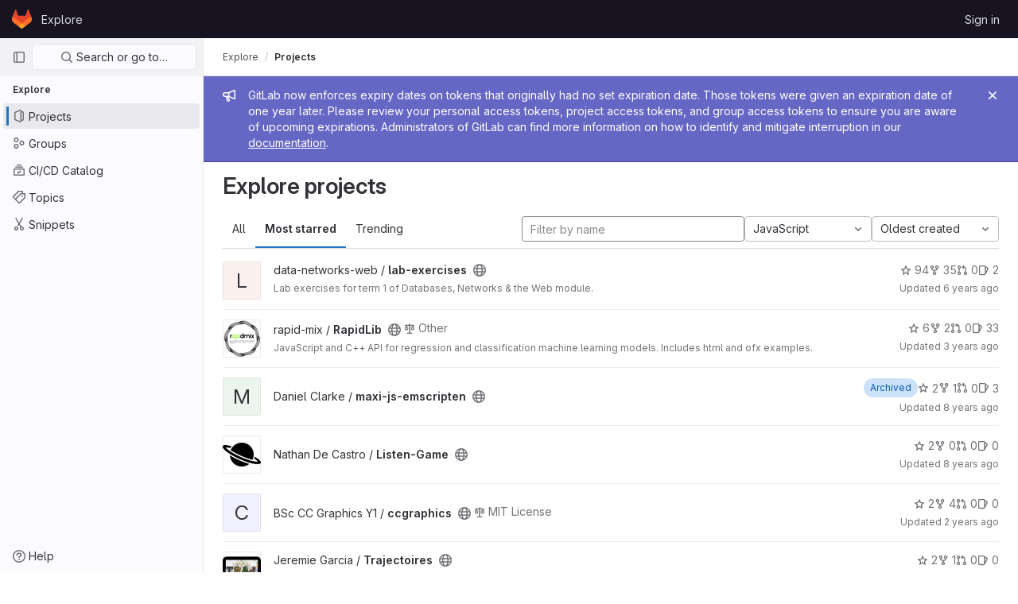

--- FILE ---
content_type: text/html; charset=utf-8
request_url: https://gitlab.doc.gold.ac.uk/explore/projects/starred?archived=true&language=3&sort=created_asc
body_size: 12690
content:
<!DOCTYPE html>
<html class="gl-light ui-neutral with-header with-top-bar" lang="en">
<head prefix="og: http://ogp.me/ns#">
<meta charset="utf-8">
<meta content="IE=edge" http-equiv="X-UA-Compatible">
<meta content="width=device-width, initial-scale=1" name="viewport">
<title>Explore projects · GitLab</title>
<script>
//<![CDATA[
window.gon={};gon.api_version="v4";gon.default_avatar_url="https://gitlab.doc.gold.ac.uk/assets/no_avatar-849f9c04a3a0d0cea2424ae97b27447dc64a7dbfae83c036c45b403392f0e8ba.png";gon.max_file_size=10;gon.asset_host=null;gon.webpack_public_path="/assets/webpack/";gon.relative_url_root="";gon.user_color_scheme="white";gon.markdown_surround_selection=null;gon.markdown_automatic_lists=null;gon.math_rendering_limits_enabled=true;gon.recaptcha_api_server_url="https://www.recaptcha.net/recaptcha/api.js";gon.recaptcha_sitekey="";gon.gitlab_url="https://gitlab.doc.gold.ac.uk";gon.organization_http_header_name="HTTP_GITLAB_ORGANIZATION_ID";gon.revision="47403677d65";gon.feature_category="groups_and_projects";gon.gitlab_logo="/assets/gitlab_logo-2957169c8ef64c58616a1ac3f4fc626e8a35ce4eb3ed31bb0d873712f2a041a0.png";gon.secure=true;gon.sprite_icons="/assets/icons-0b41337f52be73f7bbf9d59b841eb98a6e790dfa1a844644f120a80ce3cc18ba.svg";gon.sprite_file_icons="/assets/file_icons/file_icons-7cd3d6c3b29a6d972895f36472978a4b5adb4b37f9b5d0716a380e82389f7e0e.svg";gon.emoji_sprites_css_path="/assets/emoji_sprites-d746ae2450a3e9c626d338d77a101b84ff33a47c0c281b676d75c4a6ed2948a4.css";gon.gridstack_css_path="/assets/lazy_bundles/gridstack-5fcfd4ffbea1db04eaf7f16521bcab19ae3af042c8b4afe8d16781eda5a70799.css";gon.test_env=false;gon.disable_animations=false;gon.suggested_label_colors={"#cc338b":"Magenta-pink","#dc143c":"Crimson","#c21e56":"Rose red","#cd5b45":"Dark coral","#ed9121":"Carrot orange","#eee600":"Titanium yellow","#009966":"Green-cyan","#8fbc8f":"Dark sea green","#6699cc":"Blue-gray","#e6e6fa":"Lavender","#9400d3":"Dark violet","#330066":"Deep violet","#36454f":"Charcoal grey","#808080":"Gray"};gon.first_day_of_week=0;gon.time_display_relative=true;gon.time_display_format=0;gon.ee=false;gon.jh=false;gon.dot_com=false;gon.uf_error_prefix="UF";gon.pat_prefix="glpat-";gon.keyboard_shortcuts_enabled=true;gon.diagramsnet_url="https://embed.diagrams.net";gon.features={"sourceEditorToolbar":false,"vscodeWebIde":true,"uiForOrganizations":false,"organizationSwitching":false,"removeMonitorMetrics":true,"groupUserSaml":false};
//]]>
</script>





<link rel="stylesheet" href="/assets/application-539db0d62ee9e10949bac79127c082aaa0e8d001ddda9467cd8a1d05928a9b8b.css" media="all" />
<link rel="stylesheet" href="/assets/page_bundles/projects-5b110dab09b20b77c1dc0d46d525a29cff171240bb81bd04b42a842b8d3d93ce.css" media="all" /><link rel="stylesheet" href="/assets/page_bundles/commit_description-b1dab9b10010cbb9c3738689b18ce46a4f58b98a8d483226fdff8a776a45caf0.css" media="all" />
<link rel="stylesheet" href="/assets/application_utilities-4ce46b0d1744a75b5e0b7104e935413dc41b09b34002dc2832a687dd8e7f0569.css" media="all" />
<link rel="stylesheet" href="/assets/application_utilities_to_be_replaced-3d8b0b41666e50fa9df36dbce4b6771c6886c20fbaf6aeaacd74f43705a31eca.css" media="all" />
<link rel="stylesheet" href="/assets/tailwind-8c0c2aea22f6a8c030598c10314fc4180b5b41dab7784585e9c9ca70f0aa3d99.css" media="all" />


<link rel="stylesheet" href="/assets/fonts-fae5d3f79948bd85f18b6513a025f863b19636e85b09a1492907eb4b1bb0557b.css" media="all" />
<link rel="stylesheet" href="/assets/highlight/themes/white-e08c45a78f4446ec6c4226adb581d4482911bd7c85b47b7e7c003112b0c26274.css" media="all" />


<link rel="preload" href="/assets/application_utilities-4ce46b0d1744a75b5e0b7104e935413dc41b09b34002dc2832a687dd8e7f0569.css" as="style" type="text/css">
<link rel="preload" href="/assets/application-539db0d62ee9e10949bac79127c082aaa0e8d001ddda9467cd8a1d05928a9b8b.css" as="style" type="text/css">
<link rel="preload" href="/assets/highlight/themes/white-e08c45a78f4446ec6c4226adb581d4482911bd7c85b47b7e7c003112b0c26274.css" as="style" type="text/css">





<script src="/assets/webpack/runtime.941fea42.bundle.js" defer="defer"></script>
<script src="/assets/webpack/main.4e9cbf4e.chunk.js" defer="defer"></script>
<script src="/assets/webpack/graphql.e1f11a07.chunk.js" defer="defer"></script>
<script src="/assets/webpack/commons-pages.groups.new-pages.import.gitlab_projects.new-pages.import.manifest.new-pages.projects.n-44c6c18e.5760769e.chunk.js" defer="defer"></script>
<script src="/assets/webpack/commons-pages.search.show-super_sidebar.dff8699c.chunk.js" defer="defer"></script>
<script src="/assets/webpack/super_sidebar.802161b8.chunk.js" defer="defer"></script>
<script src="/assets/webpack/pages.explore.projects.782e31a2.chunk.js" defer="defer"></script>
<meta content="object" property="og:type">
<meta content="GitLab" property="og:site_name">
<meta content="Explore projects · GitLab" property="og:title">
<meta content="GitLab Community Edition" property="og:description">
<meta content="https://gitlab.doc.gold.ac.uk/assets/twitter_card-570ddb06edf56a2312253c5872489847a0f385112ddbcd71ccfa1570febab5d2.jpg" property="og:image">
<meta content="64" property="og:image:width">
<meta content="64" property="og:image:height">
<meta content="https://gitlab.doc.gold.ac.uk/explore/projects/starred?archived=true&amp;language=3&amp;sort=created_asc" property="og:url">
<meta content="summary" property="twitter:card">
<meta content="Explore projects · GitLab" property="twitter:title">
<meta content="GitLab Community Edition" property="twitter:description">
<meta content="https://gitlab.doc.gold.ac.uk/assets/twitter_card-570ddb06edf56a2312253c5872489847a0f385112ddbcd71ccfa1570febab5d2.jpg" property="twitter:image">

<meta name="csrf-param" content="authenticity_token" />
<meta name="csrf-token" content="IxI_DWQ7g-gA4ArIbCoLNgbNIS8E9hM7yrl8TJ4-NDVQKLpiLwETNvcu1H38Y3_CebBv29pRiwXHM8_278lfRQ" />
<meta name="csp-nonce" />
<meta name="action-cable-url" content="/-/cable" />
<link href="/-/manifest.json" rel="manifest">
<link rel="icon" type="image/png" href="/assets/favicon-72a2cad5025aa931d6ea56c3201d1f18e68a8cd39788c7c80d5b2b82aa5143ef.png" id="favicon" data-original-href="/assets/favicon-72a2cad5025aa931d6ea56c3201d1f18e68a8cd39788c7c80d5b2b82aa5143ef.png" />
<link rel="apple-touch-icon" type="image/x-icon" href="/assets/apple-touch-icon-b049d4bc0dd9626f31db825d61880737befc7835982586d015bded10b4435460.png" />
<link href="/search/opensearch.xml" rel="search" title="Search GitLab" type="application/opensearchdescription+xml">




<meta content="GitLab Community Edition" name="description">
<meta content="#ececef" name="theme-color">
</head>

<body class="tab-width-8 gl-browser-chrome gl-platform-mac  " data-page="explore:projects:starred">

<script>
//<![CDATA[
gl = window.gl || {};
gl.client = {"isChrome":true,"isMac":true};


//]]>
</script>



<header class="header-logged-out" data-testid="navbar">
<a class="gl-sr-only gl-accessibility" href="#content-body">Skip to content</a>
<div class="container-fluid">
<nav aria-label="Explore GitLab" class="header-logged-out-nav gl-display-flex gl-gap-3 gl-justify-content-space-between">
<div class="gl-display-flex gl-align-items-center gl-gap-1">
<span class="gl-sr-only">GitLab</span>
<a title="Homepage" id="logo" class="header-logged-out-logo has-tooltip" aria-label="Homepage" href="/"><svg aria-hidden="true" role="img" class="tanuki-logo" width="25" height="24" viewBox="0 0 25 24" fill="none" xmlns="http://www.w3.org/2000/svg">
  <path class="tanuki-shape tanuki" d="m24.507 9.5-.034-.09L21.082.562a.896.896 0 0 0-1.694.091l-2.29 7.01H7.825L5.535.653a.898.898 0 0 0-1.694-.09L.451 9.411.416 9.5a6.297 6.297 0 0 0 2.09 7.278l.012.01.03.022 5.16 3.867 2.56 1.935 1.554 1.176a1.051 1.051 0 0 0 1.268 0l1.555-1.176 2.56-1.935 5.197-3.89.014-.01A6.297 6.297 0 0 0 24.507 9.5Z"
        fill="#E24329"/>
  <path class="tanuki-shape right-cheek" d="m24.507 9.5-.034-.09a11.44 11.44 0 0 0-4.56 2.051l-7.447 5.632 4.742 3.584 5.197-3.89.014-.01A6.297 6.297 0 0 0 24.507 9.5Z"
        fill="#FC6D26"/>
  <path class="tanuki-shape chin" d="m7.707 20.677 2.56 1.935 1.555 1.176a1.051 1.051 0 0 0 1.268 0l1.555-1.176 2.56-1.935-4.743-3.584-4.755 3.584Z"
        fill="#FCA326"/>
  <path class="tanuki-shape left-cheek" d="M5.01 11.461a11.43 11.43 0 0 0-4.56-2.05L.416 9.5a6.297 6.297 0 0 0 2.09 7.278l.012.01.03.022 5.16 3.867 4.745-3.584-7.444-5.632Z"
        fill="#FC6D26"/>
</svg>

</a></div>
<ul class="gl-list-style-none gl-p-0 gl-m-0 gl-display-flex gl-gap-3 gl-align-items-center gl-flex-grow-1">
<li class="header-logged-out-nav-item">
<a class="" href="/explore">Explore</a>
</li>
</ul>
<ul class="gl-list-style-none gl-p-0 gl-m-0 gl-display-flex gl-gap-3 gl-align-items-center gl-justify-content-end">
<li class="header-logged-out-nav-item">
<a href="/users/sign_in?redirect_to_referer=yes">Sign in</a>
</li>
</ul>
</nav>
</div>
</header>

<div class="layout-page page-with-super-sidebar">
<aside class="js-super-sidebar super-sidebar super-sidebar-loading" data-command-palette="{}" data-force-desktop-expanded-sidebar="" data-root-path="/" data-sidebar="{&quot;is_logged_in&quot;:false,&quot;context_switcher_links&quot;:[{&quot;title&quot;:&quot;Explore&quot;,&quot;link&quot;:&quot;/explore&quot;,&quot;icon&quot;:&quot;compass&quot;}],&quot;current_menu_items&quot;:[{&quot;id&quot;:&quot;projects_menu&quot;,&quot;title&quot;:&quot;Projects&quot;,&quot;icon&quot;:&quot;project&quot;,&quot;avatar&quot;:null,&quot;avatar_shape&quot;:&quot;rect&quot;,&quot;entity_id&quot;:null,&quot;link&quot;:&quot;/explore/projects&quot;,&quot;is_active&quot;:true,&quot;pill_count&quot;:null,&quot;items&quot;:[],&quot;separated&quot;:false},{&quot;id&quot;:&quot;groups_menu&quot;,&quot;title&quot;:&quot;Groups&quot;,&quot;icon&quot;:&quot;group&quot;,&quot;avatar&quot;:null,&quot;avatar_shape&quot;:&quot;rect&quot;,&quot;entity_id&quot;:null,&quot;link&quot;:&quot;/explore/groups&quot;,&quot;is_active&quot;:false,&quot;pill_count&quot;:null,&quot;items&quot;:[],&quot;separated&quot;:false},{&quot;id&quot;:&quot;catalog_menu&quot;,&quot;title&quot;:&quot;CI/CD Catalog&quot;,&quot;icon&quot;:&quot;catalog-checkmark&quot;,&quot;avatar&quot;:null,&quot;avatar_shape&quot;:&quot;rect&quot;,&quot;entity_id&quot;:null,&quot;link&quot;:&quot;/explore/catalog&quot;,&quot;is_active&quot;:false,&quot;pill_count&quot;:null,&quot;items&quot;:[],&quot;separated&quot;:false},{&quot;id&quot;:&quot;topics_menu&quot;,&quot;title&quot;:&quot;Topics&quot;,&quot;icon&quot;:&quot;labels&quot;,&quot;avatar&quot;:null,&quot;avatar_shape&quot;:&quot;rect&quot;,&quot;entity_id&quot;:null,&quot;link&quot;:&quot;/explore/projects/topics&quot;,&quot;is_active&quot;:false,&quot;pill_count&quot;:null,&quot;items&quot;:[],&quot;separated&quot;:false},{&quot;id&quot;:&quot;snippets_menu&quot;,&quot;title&quot;:&quot;Snippets&quot;,&quot;icon&quot;:&quot;snippet&quot;,&quot;avatar&quot;:null,&quot;avatar_shape&quot;:&quot;rect&quot;,&quot;entity_id&quot;:null,&quot;link&quot;:&quot;/explore/snippets&quot;,&quot;is_active&quot;:false,&quot;pill_count&quot;:null,&quot;items&quot;:[],&quot;separated&quot;:false}],&quot;current_context_header&quot;:&quot;Explore&quot;,&quot;support_path&quot;:&quot;https://about.gitlab.com/get-help/&quot;,&quot;display_whats_new&quot;:false,&quot;whats_new_most_recent_release_items_count&quot;:4,&quot;whats_new_version_digest&quot;:&quot;981955e703369178cb87cbb7a2075060174b67907a3a4967a5a07e9d9281739e&quot;,&quot;show_version_check&quot;:null,&quot;gitlab_version&quot;:{&quot;major&quot;:16,&quot;minor&quot;:11,&quot;patch&quot;:10,&quot;suffix_s&quot;:&quot;&quot;},&quot;gitlab_version_check&quot;:null,&quot;search&quot;:{&quot;search_path&quot;:&quot;/search&quot;,&quot;issues_path&quot;:&quot;/dashboard/issues&quot;,&quot;mr_path&quot;:&quot;/dashboard/merge_requests&quot;,&quot;autocomplete_path&quot;:&quot;/search/autocomplete&quot;,&quot;search_context&quot;:{&quot;for_snippets&quot;:null}},&quot;panel_type&quot;:&quot;explore&quot;,&quot;shortcut_links&quot;:[{&quot;title&quot;:&quot;Snippets&quot;,&quot;href&quot;:&quot;/explore/snippets&quot;,&quot;css_class&quot;:&quot;dashboard-shortcuts-snippets&quot;},{&quot;title&quot;:&quot;Groups&quot;,&quot;href&quot;:&quot;/explore/groups&quot;,&quot;css_class&quot;:&quot;dashboard-shortcuts-groups&quot;},{&quot;title&quot;:&quot;Projects&quot;,&quot;href&quot;:&quot;/explore/projects&quot;,&quot;css_class&quot;:&quot;dashboard-shortcuts-projects&quot;}]}"></aside>

<div class="content-wrapper">
<div class="mobile-overlay"></div>

<div class="alert-wrapper gl-force-block-formatting-context">







<div class="gl-broadcast-message broadcast-banner-message banner js-broadcast-notification-token_expiration_banner light-indigo" data-testid="banner-broadcast-message" role="alert">
<div class="gl-broadcast-message-content">
<div class="gl-broadcast-message-icon">
<svg class="s16" data-testid="bullhorn-icon"><use href="/assets/icons-0b41337f52be73f7bbf9d59b841eb98a6e790dfa1a844644f120a80ce3cc18ba.svg#bullhorn"></use></svg>
</div>
<div class="gl-broadcast-message-text">
<h2 class="gl-sr-only">Admin message</h2>
GitLab now enforces expiry dates on tokens that originally had no set expiration date. Those tokens were given an expiration date of one year later. Please review your personal access tokens, project access tokens, and group access tokens to ensure you are aware of upcoming expirations. Administrators of GitLab can find more information on how to identify and mitigate interruption in our <a target="_blank" rel="noopener noreferrer" href="https://docs.gitlab.com/ee/security/token_overview.html#troubleshooting">documentation</a>.
</div>
</div>
<button class="gl-button btn btn-icon btn-sm btn-default btn-default-tertiary gl-close-btn-color-inherit gl-broadcast-message-dismiss js-dismiss-current-broadcast-notification" aria-label="Close" data-id="token_expiration_banner" data-expire-date="2026-11-17T19:11:53+00:00" data-cookie-key="hide_broadcast_message_token_expiration_banner" type="button"><svg class="s16 gl-icon gl-button-icon gl-text-white" data-testid="close-icon"><use href="/assets/icons-0b41337f52be73f7bbf9d59b841eb98a6e790dfa1a844644f120a80ce3cc18ba.svg#close"></use></svg>

</button>
</div>

















<div class="top-bar-fixed container-fluid" data-testid="top-bar">
<div class="top-bar-container gl-display-flex gl-align-items-center gl-gap-2">
<button class="gl-button btn btn-icon btn-md btn-default btn-default-tertiary js-super-sidebar-toggle-expand super-sidebar-toggle gl-ml-n3" aria-controls="super-sidebar" aria-expanded="false" aria-label="Primary navigation sidebar" type="button"><svg class="s16 gl-icon gl-button-icon " data-testid="sidebar-icon"><use href="/assets/icons-0b41337f52be73f7bbf9d59b841eb98a6e790dfa1a844644f120a80ce3cc18ba.svg#sidebar"></use></svg>

</button>
<nav aria-label="Breadcrumbs" class="breadcrumbs gl-breadcrumbs tmp-breadcrumbs-fix" data-testid="breadcrumb-links">
<ul class="breadcrumb gl-breadcrumb-list js-breadcrumbs-list gl-flex-grow-1">
<li class="gl-breadcrumb-item gl-display-inline-flex"><a href="/explore">Explore</a></li>

<li class="gl-breadcrumb-item" data-testid="breadcrumb-current-link">
<a href="/explore/projects/starred?archived=true&amp;language=3&amp;sort=created_asc">Projects</a>
</li>
</ul>
<script type="application/ld+json">
{"@context":"https://schema.org","@type":"BreadcrumbList","itemListElement":[{"@type":"ListItem","position":1,"name":"Projects","item":"https://gitlab.doc.gold.ac.uk/explore/projects/starred?archived=true\u0026language=3\u0026sort=created_asc"}]}

</script>
</nav>



</div>
</div>

</div>
<div class="container-fluid container-limited ">
<main class="content" id="content-body">
<div class="flash-container flash-container-page sticky" data-testid="flash-container">
<div id="js-global-alerts"></div>
</div>




<div class="page-title-holder gl-display-flex gl-align-items-center" data-testid="explore-projects-title">
<h1 class="page-title gl-font-size-h-display">Explore projects</h1>
<div class="page-title-controls">
</div>
</div>

<div class="top-area">
<ul class="gl-display-flex gl-flex-grow-1 gl-border-none nav gl-tabs-nav" role="tablist"><li role="presentation" class="nav-item"><a role="tab" class="nav-link gl-tab-nav-item" href="/explore/projects">All</a></li>
<li role="presentation" class="nav-item"><a role="tab" class="nav-link gl-tab-nav-item active gl-tab-nav-item-active" href="/explore/projects/starred">Most starred</a></li>
<li role="presentation" class="nav-item"><a role="tab" class="nav-link gl-tab-nav-item" href="/explore/projects/trending">Trending</a></li>
</ul><div class="nav-controls">
<form class="project-filter-form gl-display-flex! gl-flex-wrap gl-w-full gl-gap-3 " data-testid="project-filter-form-container" id="project-filter-form" action="/explore/projects/starred?archived=true&amp;language=3&amp;sort=created_asc" accept-charset="UTF-8" method="get"><input type="search" name="name" id="project-filter-form-field" placeholder="Filter by name" class="project-filter-form-field form-control input-short js-projects-list-filter gl-m-0!" spellcheck="false" />
<input type="hidden" name="sort" id="sort" value="created_asc" autocomplete="off" />
<input type="hidden" name="archived" id="archived" value="true" autocomplete="off" />
<input type="hidden" name="language" id="language" value="3" autocomplete="off" />
<div class="dropdown gl-m-0!">
<button class="dropdown-menu-toggle " type="button" data-toggle="dropdown" data-testid="project-language-dropdown"><span class="dropdown-toggle-text ">JavaScript</span><svg class="s16 dropdown-menu-toggle-icon" data-testid="chevron-down-icon"><use href="/assets/icons-0b41337f52be73f7bbf9d59b841eb98a6e790dfa1a844644f120a80ce3cc18ba.svg#chevron-down"></use></svg></button>
<ul class="dropdown-menu dropdown-menu-right dropdown-menu-selectable">
<li>
<a href="/explore/projects/starred?archived=true&amp;sort=created_asc">Any</a>
</li>
<li>
<a class="" href="/explore/projects/starred?archived=true&amp;language=35&amp;sort=created_asc">ASP
</a></li>
<li>
<a class="" href="/explore/projects/starred?archived=true&amp;language=6&amp;sort=created_asc">C
</a></li>
<li>
<a class="" href="/explore/projects/starred?archived=true&amp;language=9&amp;sort=created_asc">C#
</a></li>
<li>
<a class="" href="/explore/projects/starred?archived=true&amp;language=7&amp;sort=created_asc">C++
</a></li>
<li>
<a class="" href="/explore/projects/starred?archived=true&amp;language=30&amp;sort=created_asc">CMake
</a></li>
<li>
<a class="" href="/explore/projects/starred?archived=true&amp;language=10&amp;sort=created_asc">CSS
</a></li>
<li>
<a class="" href="/explore/projects/starred?archived=true&amp;language=47&amp;sort=created_asc">Dockerfile
</a></li>
<li>
<a class="" href="/explore/projects/starred?archived=true&amp;language=31&amp;sort=created_asc">GLSL
</a></li>
<li>
<a class="" href="/explore/projects/starred?archived=true&amp;language=20&amp;sort=created_asc">HLSL
</a></li>
<li>
<a class="" href="/explore/projects/starred?archived=true&amp;language=2&amp;sort=created_asc">HTML
</a></li>
<li>
<a class="" href="/explore/projects/starred?archived=true&amp;language=1&amp;sort=created_asc">Java
</a></li>
<li>
<a class="is-active" href="/explore/projects/starred?archived=true&amp;language=3&amp;sort=created_asc">JavaScript
</a></li>
<li>
<a class="" href="/explore/projects/starred?archived=true&amp;language=11&amp;sort=created_asc">Jupyter Notebook
</a></li>
<li>
<a class="" href="/explore/projects/starred?archived=true&amp;language=12&amp;sort=created_asc">Makefile
</a></li>
<li>
<a class="" href="/explore/projects/starred?archived=true&amp;language=13&amp;sort=created_asc">Max
</a></li>
<li>
<a class="" href="/explore/projects/starred?archived=true&amp;language=14&amp;sort=created_asc">Objective-C
</a></li>
<li>
<a class="" href="/explore/projects/starred?archived=true&amp;language=23&amp;sort=created_asc">Objective-C++
</a></li>
<li>
<a class="" href="/explore/projects/starred?archived=true&amp;language=17&amp;sort=created_asc">PHP
</a></li>
<li>
<a class="" href="/explore/projects/starred?archived=true&amp;language=24&amp;sort=created_asc">Processing
</a></li>
<li>
<a class="" href="/explore/projects/starred?archived=true&amp;language=73&amp;sort=created_asc">Pug
</a></li>
<li>
<a class="" href="/explore/projects/starred?archived=true&amp;language=4&amp;sort=created_asc">Python
</a></li>
<li>
<a class="" href="/explore/projects/starred?archived=true&amp;language=21&amp;sort=created_asc">ShaderLab
</a></li>
<li>
<a class="" href="/explore/projects/starred?archived=true&amp;language=5&amp;sort=created_asc">Shell
</a></li>
<li>
<a class="" href="/explore/projects/starred?archived=true&amp;language=25&amp;sort=created_asc">Swift
</a></li>
<li>
<a class="" href="/explore/projects/starred?archived=true&amp;language=15&amp;sort=created_asc">TeX
</a></li>
</ul>
</div>
<input type="submit" name="commit" class="gl-display-none!" data-disable-with="" />
<div class="dropdown js-project-filter-dropdown-wrap gl-display-inline gl-m-0!">
<button class="dropdown-menu-toggle " id="sort-projects-dropdown" type="button" data-toggle="dropdown" data-display="static"><span class="dropdown-toggle-text ">Oldest created</span><svg class="s16 dropdown-menu-toggle-icon" data-testid="chevron-down-icon"><use href="/assets/icons-0b41337f52be73f7bbf9d59b841eb98a6e790dfa1a844644f120a80ce3cc18ba.svg#chevron-down"></use></svg></button>
<ul class="dropdown-menu dropdown-menu-right dropdown-menu-selectable">
<li class="dropdown-header">
Sort by
</li>
<li>
<a href="/explore/projects/starred?archived=true&amp;language=3&amp;sort=latest_activity_desc">Updated date
</a></li>
<li>
<a href="/explore/projects/starred?archived=true&amp;language=3&amp;sort=created_desc">Last created
</a></li>
<li>
<a href="/explore/projects/starred?archived=true&amp;language=3&amp;sort=name_asc">Name
</a></li>
<li>
<a href="/explore/projects/starred?archived=true&amp;language=3&amp;sort=name_desc">Name, descending
</a></li>
<li>
<a href="/explore/projects/starred?archived=true&amp;language=3&amp;sort=stars_desc">Most stars
</a></li>
<li>
<a href="/explore/projects/starred?archived=true&amp;language=3&amp;sort=latest_activity_asc">Oldest updated
</a></li>
<li>
<a class="is-active" href="/explore/projects/starred?archived=true&amp;language=3&amp;sort=created_asc">Oldest created
</a></li>
<li class="divider"></li>
<li>
<a href="/explore/projects/starred?language=3&amp;sort=created_asc">Hide archived projects
</a></li>
<li>
<a class="is-active" href="/explore/projects/starred?archived=true&amp;language=3&amp;sort=created_asc">Show archived projects
</a></li>
<li>
<a href="/explore/projects/starred?archived=only&amp;language=3&amp;sort=created_asc">Show archived projects only
</a></li>
</ul>
</div>


</form>
</div>
</div>

<div class="js-projects-list-holder" data-testid="projects-list">
<ul class="projects-list gl-text-secondary gl-w-full gl-my-2 explore">
<li class="project-row">
<div class="project-cell gl-w-11">
<a class="project" href="/data-networks-web/lab-exercises"><div alt="" class="gl-avatar gl-avatar-s48  gl-rounded-base! gl-avatar-identicon gl-avatar-identicon-bg1">
L
</div>

</a></div>
<div class="project-cell">
<div class="project-details gl-pr-9 gl-sm-pr-0 gl-w-full gl-display-flex gl-flex-direction-column" data-qa-project-name="lab-exercises" data-testid="project-content">
<div class="gl-display-flex gl-align-items-baseline gl-flex-wrap">
<h2 class="gl-font-base gl-line-height-20 gl-my-0 gl-overflow-wrap-anywhere">
<a class="text-plain gl-mr-3 js-prefetch-document" title="lab-exercises" href="/data-networks-web/lab-exercises"><span class="namespace-name gl-font-weight-normal">
data-networks-web
/
</span>
<span class="project-name">lab-exercises</span>
</a></h2>
<span class="has-tooltip gl-mr-2" data-container="body" data-placement="top" title="Public - The project can be accessed without any authentication."><svg class="s16" data-testid="earth-icon"><use href="/assets/icons-0b41337f52be73f7bbf9d59b841eb98a6e790dfa1a844644f120a80ce3cc18ba.svg#earth"></use></svg></span>
</div>
<div class="description gl-display-none gl-sm-display-block gl-overflow-hidden gl-mr-3 gl-mt-2 gl-font-sm">
<p data-sourcepos="1:1-1:65" dir="auto">Lab exercises for term 1 of Databases, Networks &amp; the Web module.</p>
</div>

<div class="gl-display-flex gl-mt-3 gl-sm-display-none!">
<div class="controls gl-display-flex gl-align-items-center">

<a class="gl-display-flex gl-align-items-center gl-reset-color! icon-wrapper has-tooltip stars" title="Stars" data-container="body" data-placement="top" href="/data-networks-web/lab-exercises/-/starrers"><svg class="s14 gl-mr-2" data-testid="star-o-icon"><use href="/assets/icons-0b41337f52be73f7bbf9d59b841eb98a6e790dfa1a844644f120a80ce3cc18ba.svg#star-o"></use></svg>
94
</a></div>
<div class="updated-note gl-font-sm gl-ml-3 gl-sm-ml-0">
<span>
Updated
<time class="js-timeago" title="Dec 17, 2018 3:25pm" datetime="2018-12-17T15:25:07Z" data-toggle="tooltip" data-placement="top" data-container="body">Dec 17, 2018</time>
</span>
</div>
</div>
</div>
</div>
<div class="project-cell project-controls gl-display-none! gl-sm-display-table-cell!" data-testid="project_controls">
<div class="controls gl-display-flex gl-align-items-center gl-mb-2 gl-gap-4 gl-pr-0! gl-justify-content-end!">

<a class="gl-display-flex gl-align-items-center gl-reset-color! icon-wrapper has-tooltip stars" title="Stars" data-container="body" data-placement="top" href="/data-networks-web/lab-exercises/-/starrers"><svg class="s14 gl-mr-2" data-testid="star-o-icon"><use href="/assets/icons-0b41337f52be73f7bbf9d59b841eb98a6e790dfa1a844644f120a80ce3cc18ba.svg#star-o"></use></svg>
94
</a><a class="gl-display-flex gl-align-items-center gl-reset-color! icon-wrapper has-tooltip forks" title="Forks" data-container="body" data-placement="top" href="/data-networks-web/lab-exercises/-/forks"><svg class="s14 gl-mr-2" data-testid="fork-icon"><use href="/assets/icons-0b41337f52be73f7bbf9d59b841eb98a6e790dfa1a844644f120a80ce3cc18ba.svg#fork"></use></svg>
35
</a><a class="gl-display-flex gl-align-items-center gl-reset-color! icon-wrapper has-tooltip merge-requests" title="Merge requests" data-container="body" data-placement="top" href="/data-networks-web/lab-exercises/-/merge_requests"><svg class="s14 gl-mr-2" data-testid="git-merge-icon"><use href="/assets/icons-0b41337f52be73f7bbf9d59b841eb98a6e790dfa1a844644f120a80ce3cc18ba.svg#git-merge"></use></svg>
0
</a><a class="gl-display-flex gl-align-items-center gl-reset-color! icon-wrapper has-tooltip issues" title="Issues" data-container="body" data-placement="top" href="/data-networks-web/lab-exercises/-/issues"><svg class="s14 gl-mr-2" data-testid="issues-icon"><use href="/assets/icons-0b41337f52be73f7bbf9d59b841eb98a6e790dfa1a844644f120a80ce3cc18ba.svg#issues"></use></svg>
2
</a></div>
<div class="updated-note gl-font-sm gl-white-space-nowrap gl-justify-content-end">
<span>
Updated
<time class="js-timeago" title="Dec 17, 2018 3:25pm" datetime="2018-12-17T15:25:07Z" data-toggle="tooltip" data-placement="top" data-container="body">Dec 17, 2018</time>
</span>
</div>
</div>
</li>

<li class="project-row">
<div class="project-cell gl-w-11">
<a class="project" href="/rapid-mix/RapidLib"><img srcset="/uploads/-/system/project/avatar/964/rapidmix_square.png?width=48 1x, /uploads/-/system/project/avatar/964/rapidmix_square.png?width=96 2x" alt="" class="gl-avatar gl-avatar-s48  gl-rounded-base!" height="48" width="48" loading="lazy" src="/uploads/-/system/project/avatar/964/rapidmix_square.png?width=48" />

</a></div>
<div class="project-cell">
<div class="project-details gl-pr-9 gl-sm-pr-0 gl-w-full gl-display-flex gl-flex-direction-column" data-qa-project-name="RapidLib" data-testid="project-content">
<div class="gl-display-flex gl-align-items-baseline gl-flex-wrap">
<h2 class="gl-font-base gl-line-height-20 gl-my-0 gl-overflow-wrap-anywhere">
<a class="text-plain gl-mr-3 js-prefetch-document" title="RapidLib" href="/rapid-mix/RapidLib"><span class="namespace-name gl-font-weight-normal">
rapid-mix
/
</span>
<span class="project-name">RapidLib</span>
</a></h2>
<span class="has-tooltip gl-mr-2" data-container="body" data-placement="top" title="Public - The project can be accessed without any authentication."><svg class="s16" data-testid="earth-icon"><use href="/assets/icons-0b41337f52be73f7bbf9d59b841eb98a6e790dfa1a844644f120a80ce3cc18ba.svg#earth"></use></svg></span>
<span class="gl-display-inline-flex gl-align-items-center gl-mr-3">
<svg class="s14 gl-mr-2" data-testid="scale-icon"><use href="/assets/icons-0b41337f52be73f7bbf9d59b841eb98a6e790dfa1a844644f120a80ce3cc18ba.svg#scale"></use></svg>
Other
</span>
</div>
<div class="description gl-display-none gl-sm-display-block gl-overflow-hidden gl-mr-3 gl-mt-2 gl-font-sm">
<p data-sourcepos="1:1-1:113" dir="auto">JavaScript and C++ API for regression and classification machine learning models. Includes html and ofx examples.</p>
</div>

<div class="gl-display-flex gl-mt-3 gl-sm-display-none!">
<div class="controls gl-display-flex gl-align-items-center">

<a class="gl-display-flex gl-align-items-center gl-reset-color! icon-wrapper has-tooltip stars" title="Stars" data-container="body" data-placement="top" href="/rapid-mix/RapidLib/-/starrers"><svg class="s14 gl-mr-2" data-testid="star-o-icon"><use href="/assets/icons-0b41337f52be73f7bbf9d59b841eb98a6e790dfa1a844644f120a80ce3cc18ba.svg#star-o"></use></svg>
6
</a></div>
<div class="updated-note gl-font-sm gl-ml-3 gl-sm-ml-0">
<span>
Updated
<time class="js-timeago" title="Mar 8, 2022 6:58am" datetime="2022-03-08T06:58:51Z" data-toggle="tooltip" data-placement="top" data-container="body">Mar 08, 2022</time>
</span>
</div>
</div>
</div>
</div>
<div class="project-cell project-controls gl-display-none! gl-sm-display-table-cell!" data-testid="project_controls">
<div class="controls gl-display-flex gl-align-items-center gl-mb-2 gl-gap-4 gl-pr-0! gl-justify-content-end!">

<a class="gl-display-flex gl-align-items-center gl-reset-color! icon-wrapper has-tooltip stars" title="Stars" data-container="body" data-placement="top" href="/rapid-mix/RapidLib/-/starrers"><svg class="s14 gl-mr-2" data-testid="star-o-icon"><use href="/assets/icons-0b41337f52be73f7bbf9d59b841eb98a6e790dfa1a844644f120a80ce3cc18ba.svg#star-o"></use></svg>
6
</a><a class="gl-display-flex gl-align-items-center gl-reset-color! icon-wrapper has-tooltip forks" title="Forks" data-container="body" data-placement="top" href="/rapid-mix/RapidLib/-/forks"><svg class="s14 gl-mr-2" data-testid="fork-icon"><use href="/assets/icons-0b41337f52be73f7bbf9d59b841eb98a6e790dfa1a844644f120a80ce3cc18ba.svg#fork"></use></svg>
2
</a><a class="gl-display-flex gl-align-items-center gl-reset-color! icon-wrapper has-tooltip merge-requests" title="Merge requests" data-container="body" data-placement="top" href="/rapid-mix/RapidLib/-/merge_requests"><svg class="s14 gl-mr-2" data-testid="git-merge-icon"><use href="/assets/icons-0b41337f52be73f7bbf9d59b841eb98a6e790dfa1a844644f120a80ce3cc18ba.svg#git-merge"></use></svg>
0
</a><a class="gl-display-flex gl-align-items-center gl-reset-color! icon-wrapper has-tooltip issues" title="Issues" data-container="body" data-placement="top" href="/rapid-mix/RapidLib/-/issues"><svg class="s14 gl-mr-2" data-testid="issues-icon"><use href="/assets/icons-0b41337f52be73f7bbf9d59b841eb98a6e790dfa1a844644f120a80ce3cc18ba.svg#issues"></use></svg>
33
</a></div>
<div class="updated-note gl-font-sm gl-white-space-nowrap gl-justify-content-end">
<span>
Updated
<time class="js-timeago" title="Mar 8, 2022 6:58am" datetime="2022-03-08T06:58:51Z" data-toggle="tooltip" data-placement="top" data-container="body">Mar 08, 2022</time>
</span>
</div>
</div>
</li>

<li class="project-row">
<div class="project-cell gl-w-11">
<a class="project" href="/dclar011/maxi-js-emscripten"><div alt="" class="gl-avatar gl-avatar-s48  gl-rounded-base! gl-avatar-identicon gl-avatar-identicon-bg5">
M
</div>

</a></div>
<div class="project-cell gl-sm-display-flex gl-align-items-center gl-vertical-align-middle!">
<div class="project-details gl-pr-9 gl-sm-pr-0 gl-w-full gl-display-flex gl-flex-direction-column" data-qa-project-name="maxi-js-emscripten" data-testid="project-content">
<div class="gl-display-flex gl-align-items-baseline gl-flex-wrap">
<h2 class="gl-font-base gl-line-height-20 gl-my-0 gl-overflow-wrap-anywhere">
<a class="text-plain gl-mr-3 js-prefetch-document" title="maxi-js-emscripten" href="/dclar011/maxi-js-emscripten"><span class="namespace-name gl-font-weight-normal">
Daniel Clarke
/
</span>
<span class="project-name">maxi-js-emscripten</span>
</a></h2>
<span class="has-tooltip gl-mr-2" data-container="body" data-placement="top" title="Public - The project can be accessed without any authentication."><svg class="s16" data-testid="earth-icon"><use href="/assets/icons-0b41337f52be73f7bbf9d59b841eb98a6e790dfa1a844644f120a80ce3cc18ba.svg#earth"></use></svg></span>
</div>

<div class="gl-display-flex gl-mt-3 gl-sm-display-flex gl-align-items-center gl-vertical-align-middle! gl-sm-display-none!">
<div class="controls gl-display-flex gl-align-items-center">
<span class="gl-badge badge badge-pill badge-info md ">Archived</span>

<a class="gl-display-flex gl-align-items-center gl-reset-color! icon-wrapper has-tooltip stars" title="Stars" data-container="body" data-placement="top" href="/dclar011/maxi-js-emscripten/-/starrers"><svg class="s14 gl-mr-2" data-testid="star-o-icon"><use href="/assets/icons-0b41337f52be73f7bbf9d59b841eb98a6e790dfa1a844644f120a80ce3cc18ba.svg#star-o"></use></svg>
2
</a></div>
<div class="updated-note gl-font-sm gl-ml-3 gl-sm-ml-0">
<span>
Updated
<time class="js-timeago" title="Mar 28, 2017 10:41am" datetime="2017-03-28T10:41:21Z" data-toggle="tooltip" data-placement="top" data-container="body">Mar 28, 2017</time>
</span>
</div>
</div>
</div>
</div>
<div class="project-cell project-controls gl-sm-display-flex gl-align-items-center gl-vertical-align-middle! gl-display-none! gl-sm-display-table-cell!" data-testid="project_controls">
<div class="controls gl-display-flex gl-align-items-center gl-mb-2 gl-gap-4 gl-pr-0! gl-justify-content-end!">
<span class="gl-badge badge badge-pill badge-info md ">Archived</span>

<a class="gl-display-flex gl-align-items-center gl-reset-color! icon-wrapper has-tooltip stars" title="Stars" data-container="body" data-placement="top" href="/dclar011/maxi-js-emscripten/-/starrers"><svg class="s14 gl-mr-2" data-testid="star-o-icon"><use href="/assets/icons-0b41337f52be73f7bbf9d59b841eb98a6e790dfa1a844644f120a80ce3cc18ba.svg#star-o"></use></svg>
2
</a><a class="gl-display-flex gl-align-items-center gl-reset-color! icon-wrapper has-tooltip forks" title="Forks" data-container="body" data-placement="top" href="/dclar011/maxi-js-emscripten/-/forks"><svg class="s14 gl-mr-2" data-testid="fork-icon"><use href="/assets/icons-0b41337f52be73f7bbf9d59b841eb98a6e790dfa1a844644f120a80ce3cc18ba.svg#fork"></use></svg>
1
</a><a class="gl-display-flex gl-align-items-center gl-reset-color! icon-wrapper has-tooltip merge-requests" title="Merge requests" data-container="body" data-placement="top" href="/dclar011/maxi-js-emscripten/-/merge_requests"><svg class="s14 gl-mr-2" data-testid="git-merge-icon"><use href="/assets/icons-0b41337f52be73f7bbf9d59b841eb98a6e790dfa1a844644f120a80ce3cc18ba.svg#git-merge"></use></svg>
0
</a><a class="gl-display-flex gl-align-items-center gl-reset-color! icon-wrapper has-tooltip issues" title="Issues" data-container="body" data-placement="top" href="/dclar011/maxi-js-emscripten/-/issues"><svg class="s14 gl-mr-2" data-testid="issues-icon"><use href="/assets/icons-0b41337f52be73f7bbf9d59b841eb98a6e790dfa1a844644f120a80ce3cc18ba.svg#issues"></use></svg>
3
</a></div>
<div class="updated-note gl-font-sm gl-white-space-nowrap gl-justify-content-end">
<span>
Updated
<time class="js-timeago" title="Mar 28, 2017 10:41am" datetime="2017-03-28T10:41:21Z" data-toggle="tooltip" data-placement="top" data-container="body">Mar 28, 2017</time>
</span>
</div>
</div>
</li>

<li class="project-row">
<div class="project-cell gl-w-11">
<a class="project" href="/ndeca001/Listen"><img srcset="/uploads/-/system/project/avatar/1659/planet.png?width=48 1x, /uploads/-/system/project/avatar/1659/planet.png?width=96 2x" alt="" class="gl-avatar gl-avatar-s48  gl-rounded-base!" height="48" width="48" loading="lazy" src="/uploads/-/system/project/avatar/1659/planet.png?width=48" />

</a></div>
<div class="project-cell gl-sm-display-flex gl-align-items-center gl-vertical-align-middle!">
<div class="project-details gl-pr-9 gl-sm-pr-0 gl-w-full gl-display-flex gl-flex-direction-column" data-qa-project-name="Listen-Game" data-testid="project-content">
<div class="gl-display-flex gl-align-items-baseline gl-flex-wrap">
<h2 class="gl-font-base gl-line-height-20 gl-my-0 gl-overflow-wrap-anywhere">
<a class="text-plain gl-mr-3 js-prefetch-document" title="Listen-Game" href="/ndeca001/Listen"><span class="namespace-name gl-font-weight-normal">
Nathan De Castro
/
</span>
<span class="project-name">Listen-Game</span>
</a></h2>
<span class="has-tooltip gl-mr-2" data-container="body" data-placement="top" title="Public - The project can be accessed without any authentication."><svg class="s16" data-testid="earth-icon"><use href="/assets/icons-0b41337f52be73f7bbf9d59b841eb98a6e790dfa1a844644f120a80ce3cc18ba.svg#earth"></use></svg></span>
</div>

<div class="gl-display-flex gl-mt-3 gl-sm-display-flex gl-align-items-center gl-vertical-align-middle! gl-sm-display-none!">
<div class="controls gl-display-flex gl-align-items-center">

<a class="gl-display-flex gl-align-items-center gl-reset-color! icon-wrapper has-tooltip stars" title="Stars" data-container="body" data-placement="top" href="/ndeca001/Listen/-/starrers"><svg class="s14 gl-mr-2" data-testid="star-o-icon"><use href="/assets/icons-0b41337f52be73f7bbf9d59b841eb98a6e790dfa1a844644f120a80ce3cc18ba.svg#star-o"></use></svg>
2
</a></div>
<div class="updated-note gl-font-sm gl-ml-3 gl-sm-ml-0">
<span>
Updated
<time class="js-timeago" title="May 10, 2017 12:51pm" datetime="2017-05-10T12:51:31Z" data-toggle="tooltip" data-placement="top" data-container="body">May 10, 2017</time>
</span>
</div>
</div>
</div>
</div>
<div class="project-cell project-controls gl-sm-display-flex gl-align-items-center gl-vertical-align-middle! gl-display-none! gl-sm-display-table-cell!" data-testid="project_controls">
<div class="controls gl-display-flex gl-align-items-center gl-mb-2 gl-gap-4 gl-pr-0! gl-justify-content-end!">

<a class="gl-display-flex gl-align-items-center gl-reset-color! icon-wrapper has-tooltip stars" title="Stars" data-container="body" data-placement="top" href="/ndeca001/Listen/-/starrers"><svg class="s14 gl-mr-2" data-testid="star-o-icon"><use href="/assets/icons-0b41337f52be73f7bbf9d59b841eb98a6e790dfa1a844644f120a80ce3cc18ba.svg#star-o"></use></svg>
2
</a><a class="gl-display-flex gl-align-items-center gl-reset-color! icon-wrapper has-tooltip forks" title="Forks" data-container="body" data-placement="top" href="/ndeca001/Listen/-/forks"><svg class="s14 gl-mr-2" data-testid="fork-icon"><use href="/assets/icons-0b41337f52be73f7bbf9d59b841eb98a6e790dfa1a844644f120a80ce3cc18ba.svg#fork"></use></svg>
0
</a><a class="gl-display-flex gl-align-items-center gl-reset-color! icon-wrapper has-tooltip merge-requests" title="Merge requests" data-container="body" data-placement="top" href="/ndeca001/Listen/-/merge_requests"><svg class="s14 gl-mr-2" data-testid="git-merge-icon"><use href="/assets/icons-0b41337f52be73f7bbf9d59b841eb98a6e790dfa1a844644f120a80ce3cc18ba.svg#git-merge"></use></svg>
0
</a><a class="gl-display-flex gl-align-items-center gl-reset-color! icon-wrapper has-tooltip issues" title="Issues" data-container="body" data-placement="top" href="/ndeca001/Listen/-/issues"><svg class="s14 gl-mr-2" data-testid="issues-icon"><use href="/assets/icons-0b41337f52be73f7bbf9d59b841eb98a6e790dfa1a844644f120a80ce3cc18ba.svg#issues"></use></svg>
0
</a></div>
<div class="updated-note gl-font-sm gl-white-space-nowrap gl-justify-content-end">
<span>
Updated
<time class="js-timeago" title="May 10, 2017 12:51pm" datetime="2017-05-10T12:51:31Z" data-toggle="tooltip" data-placement="top" data-container="body">May 10, 2017</time>
</span>
</div>
</div>
</li>

<li class="project-row">
<div class="project-cell gl-w-11">
<a class="project" href="/bsc-cc-graphics-y1/ccgraphics"><div alt="" class="gl-avatar gl-avatar-s48  gl-rounded-base! gl-avatar-identicon gl-avatar-identicon-bg3">
C
</div>

</a></div>
<div class="project-cell gl-sm-display-flex gl-align-items-center gl-vertical-align-middle!">
<div class="project-details gl-pr-9 gl-sm-pr-0 gl-w-full gl-display-flex gl-flex-direction-column" data-qa-project-name="ccgraphics" data-testid="project-content">
<div class="gl-display-flex gl-align-items-baseline gl-flex-wrap">
<h2 class="gl-font-base gl-line-height-20 gl-my-0 gl-overflow-wrap-anywhere">
<a class="text-plain gl-mr-3 js-prefetch-document" title="ccgraphics" href="/bsc-cc-graphics-y1/ccgraphics"><span class="namespace-name gl-font-weight-normal">
BSc CC Graphics Y1
/
</span>
<span class="project-name">ccgraphics</span>
</a></h2>
<span class="has-tooltip gl-mr-2" data-container="body" data-placement="top" title="Public - The project can be accessed without any authentication."><svg class="s16" data-testid="earth-icon"><use href="/assets/icons-0b41337f52be73f7bbf9d59b841eb98a6e790dfa1a844644f120a80ce3cc18ba.svg#earth"></use></svg></span>
<span class="gl-display-inline-flex gl-align-items-center gl-mr-3">
<svg class="s14 gl-mr-2" data-testid="scale-icon"><use href="/assets/icons-0b41337f52be73f7bbf9d59b841eb98a6e790dfa1a844644f120a80ce3cc18ba.svg#scale"></use></svg>
MIT License
</span>
</div>

<div class="gl-display-flex gl-mt-3 gl-sm-display-flex gl-align-items-center gl-vertical-align-middle! gl-sm-display-none!">
<div class="controls gl-display-flex gl-align-items-center">

<a class="gl-display-flex gl-align-items-center gl-reset-color! icon-wrapper has-tooltip stars" title="Stars" data-container="body" data-placement="top" href="/bsc-cc-graphics-y1/ccgraphics/-/starrers"><svg class="s14 gl-mr-2" data-testid="star-o-icon"><use href="/assets/icons-0b41337f52be73f7bbf9d59b841eb98a6e790dfa1a844644f120a80ce3cc18ba.svg#star-o"></use></svg>
2
</a></div>
<div class="updated-note gl-font-sm gl-ml-3 gl-sm-ml-0">
<span>
Updated
<time class="js-timeago" title="Mar 20, 2023 3:17pm" datetime="2023-03-20T15:17:19Z" data-toggle="tooltip" data-placement="top" data-container="body">Mar 20, 2023</time>
</span>
</div>
</div>
</div>
</div>
<div class="project-cell project-controls gl-sm-display-flex gl-align-items-center gl-vertical-align-middle! gl-display-none! gl-sm-display-table-cell!" data-testid="project_controls">
<div class="controls gl-display-flex gl-align-items-center gl-mb-2 gl-gap-4 gl-pr-0! gl-justify-content-end!">

<a class="gl-display-flex gl-align-items-center gl-reset-color! icon-wrapper has-tooltip stars" title="Stars" data-container="body" data-placement="top" href="/bsc-cc-graphics-y1/ccgraphics/-/starrers"><svg class="s14 gl-mr-2" data-testid="star-o-icon"><use href="/assets/icons-0b41337f52be73f7bbf9d59b841eb98a6e790dfa1a844644f120a80ce3cc18ba.svg#star-o"></use></svg>
2
</a><a class="gl-display-flex gl-align-items-center gl-reset-color! icon-wrapper has-tooltip forks" title="Forks" data-container="body" data-placement="top" href="/bsc-cc-graphics-y1/ccgraphics/-/forks"><svg class="s14 gl-mr-2" data-testid="fork-icon"><use href="/assets/icons-0b41337f52be73f7bbf9d59b841eb98a6e790dfa1a844644f120a80ce3cc18ba.svg#fork"></use></svg>
4
</a><a class="gl-display-flex gl-align-items-center gl-reset-color! icon-wrapper has-tooltip merge-requests" title="Merge requests" data-container="body" data-placement="top" href="/bsc-cc-graphics-y1/ccgraphics/-/merge_requests"><svg class="s14 gl-mr-2" data-testid="git-merge-icon"><use href="/assets/icons-0b41337f52be73f7bbf9d59b841eb98a6e790dfa1a844644f120a80ce3cc18ba.svg#git-merge"></use></svg>
0
</a><a class="gl-display-flex gl-align-items-center gl-reset-color! icon-wrapper has-tooltip issues" title="Issues" data-container="body" data-placement="top" href="/bsc-cc-graphics-y1/ccgraphics/-/issues"><svg class="s14 gl-mr-2" data-testid="issues-icon"><use href="/assets/icons-0b41337f52be73f7bbf9d59b841eb98a6e790dfa1a844644f120a80ce3cc18ba.svg#issues"></use></svg>
0
</a></div>
<div class="updated-note gl-font-sm gl-white-space-nowrap gl-justify-content-end">
<span>
Updated
<time class="js-timeago" title="Mar 20, 2023 3:17pm" datetime="2023-03-20T15:17:19Z" data-toggle="tooltip" data-placement="top" data-container="body">Mar 20, 2023</time>
</span>
</div>
</div>
</li>

<li class="project-row">
<div class="project-cell gl-w-11">
<a class="project" href="/jgarc012/Trajectoires"><img srcset="/uploads/-/system/project/avatar/238/512x512.png?width=48 1x, /uploads/-/system/project/avatar/238/512x512.png?width=96 2x" alt="" class="gl-avatar gl-avatar-s48  gl-rounded-base!" height="48" width="48" loading="lazy" src="/uploads/-/system/project/avatar/238/512x512.png?width=48" />

</a></div>
<div class="project-cell">
<div class="project-details gl-pr-9 gl-sm-pr-0 gl-w-full gl-display-flex gl-flex-direction-column" data-qa-project-name="Trajectoires" data-testid="project-content">
<div class="gl-display-flex gl-align-items-baseline gl-flex-wrap">
<h2 class="gl-font-base gl-line-height-20 gl-my-0 gl-overflow-wrap-anywhere">
<a class="text-plain gl-mr-3 js-prefetch-document" title="Trajectoires" href="/jgarc012/Trajectoires"><span class="namespace-name gl-font-weight-normal">
Jeremie Garcia
/
</span>
<span class="project-name">Trajectoires</span>
</a></h2>
<span class="has-tooltip gl-mr-2" data-container="body" data-placement="top" title="Public - The project can be accessed without any authentication."><svg class="s16" data-testid="earth-icon"><use href="/assets/icons-0b41337f52be73f7bbf9d59b841eb98a6e790dfa1a844644f120a80ce3cc18ba.svg#earth"></use></svg></span>
</div>
<div class="description gl-display-none gl-sm-display-block gl-overflow-hidden gl-mr-3 gl-mt-2 gl-font-sm">
<p data-sourcepos="1:1-1:78" dir="auto">Web + Desktop App for Controlling Sound Spatialization by drawing trajectories</p>
</div>

<div class="gl-display-flex gl-mt-3 gl-sm-display-none!">
<div class="controls gl-display-flex gl-align-items-center">

<a class="gl-display-flex gl-align-items-center gl-reset-color! icon-wrapper has-tooltip stars" title="Stars" data-container="body" data-placement="top" href="/jgarc012/Trajectoires/-/starrers"><svg class="s14 gl-mr-2" data-testid="star-o-icon"><use href="/assets/icons-0b41337f52be73f7bbf9d59b841eb98a6e790dfa1a844644f120a80ce3cc18ba.svg#star-o"></use></svg>
2
</a></div>
<div class="updated-note gl-font-sm gl-ml-3 gl-sm-ml-0">
<span>
Updated
<time class="js-timeago" title="Aug 25, 2016 8:25pm" datetime="2016-08-25T20:25:56Z" data-toggle="tooltip" data-placement="top" data-container="body">Aug 25, 2016</time>
</span>
</div>
</div>
</div>
</div>
<div class="project-cell project-controls gl-display-none! gl-sm-display-table-cell!" data-testid="project_controls">
<div class="controls gl-display-flex gl-align-items-center gl-mb-2 gl-gap-4 gl-pr-0! gl-justify-content-end!">

<a class="gl-display-flex gl-align-items-center gl-reset-color! icon-wrapper has-tooltip stars" title="Stars" data-container="body" data-placement="top" href="/jgarc012/Trajectoires/-/starrers"><svg class="s14 gl-mr-2" data-testid="star-o-icon"><use href="/assets/icons-0b41337f52be73f7bbf9d59b841eb98a6e790dfa1a844644f120a80ce3cc18ba.svg#star-o"></use></svg>
2
</a><a class="gl-display-flex gl-align-items-center gl-reset-color! icon-wrapper has-tooltip forks" title="Forks" data-container="body" data-placement="top" href="/jgarc012/Trajectoires/-/forks"><svg class="s14 gl-mr-2" data-testid="fork-icon"><use href="/assets/icons-0b41337f52be73f7bbf9d59b841eb98a6e790dfa1a844644f120a80ce3cc18ba.svg#fork"></use></svg>
1
</a><a class="gl-display-flex gl-align-items-center gl-reset-color! icon-wrapper has-tooltip merge-requests" title="Merge requests" data-container="body" data-placement="top" href="/jgarc012/Trajectoires/-/merge_requests"><svg class="s14 gl-mr-2" data-testid="git-merge-icon"><use href="/assets/icons-0b41337f52be73f7bbf9d59b841eb98a6e790dfa1a844644f120a80ce3cc18ba.svg#git-merge"></use></svg>
0
</a><a class="gl-display-flex gl-align-items-center gl-reset-color! icon-wrapper has-tooltip issues" title="Issues" data-container="body" data-placement="top" href="/jgarc012/Trajectoires/-/issues"><svg class="s14 gl-mr-2" data-testid="issues-icon"><use href="/assets/icons-0b41337f52be73f7bbf9d59b841eb98a6e790dfa1a844644f120a80ce3cc18ba.svg#issues"></use></svg>
0
</a></div>
<div class="updated-note gl-font-sm gl-white-space-nowrap gl-justify-content-end">
<span>
Updated
<time class="js-timeago" title="Aug 25, 2016 8:25pm" datetime="2016-08-25T20:25:56Z" data-toggle="tooltip" data-placement="top" data-container="body">Aug 25, 2016</time>
</span>
</div>
</div>
</li>

<li class="project-row">
<div class="project-cell gl-w-11">
<a class="project" href="/azibo001/lab6"><div alt="" class="gl-avatar gl-avatar-s48  gl-rounded-base! gl-avatar-identicon gl-avatar-identicon-bg5">
L
</div>

</a></div>
<div class="project-cell gl-sm-display-flex gl-align-items-center gl-vertical-align-middle!">
<div class="project-details gl-pr-9 gl-sm-pr-0 gl-w-full gl-display-flex gl-flex-direction-column" data-qa-project-name="lab6" data-testid="project-content">
<div class="gl-display-flex gl-align-items-baseline gl-flex-wrap">
<h2 class="gl-font-base gl-line-height-20 gl-my-0 gl-overflow-wrap-anywhere">
<a class="text-plain gl-mr-3 js-prefetch-document" title="lab6" href="/azibo001/lab6"><span class="namespace-name gl-font-weight-normal">
Artjoms Ziborovs
/
</span>
<span class="project-name">lab6</span>
</a></h2>
<span class="has-tooltip gl-mr-2" data-container="body" data-placement="top" title="Public - The project can be accessed without any authentication."><svg class="s16" data-testid="earth-icon"><use href="/assets/icons-0b41337f52be73f7bbf9d59b841eb98a6e790dfa1a844644f120a80ce3cc18ba.svg#earth"></use></svg></span>
</div>

<div class="gl-display-flex gl-mt-3 gl-sm-display-flex gl-align-items-center gl-vertical-align-middle! gl-sm-display-none!">
<div class="controls gl-display-flex gl-align-items-center">

<a class="gl-display-flex gl-align-items-center gl-reset-color! icon-wrapper has-tooltip stars" title="Stars" data-container="body" data-placement="top" href="/azibo001/lab6/-/starrers"><svg class="s14 gl-mr-2" data-testid="star-o-icon"><use href="/assets/icons-0b41337f52be73f7bbf9d59b841eb98a6e790dfa1a844644f120a80ce3cc18ba.svg#star-o"></use></svg>
1
</a></div>
<div class="updated-note gl-font-sm gl-ml-3 gl-sm-ml-0">
<span>
Updated
<time class="js-timeago" title="Oct 30, 2022 11:50am" datetime="2022-10-30T11:50:30Z" data-toggle="tooltip" data-placement="top" data-container="body">Oct 30, 2022</time>
</span>
</div>
</div>
</div>
</div>
<div class="project-cell project-controls gl-sm-display-flex gl-align-items-center gl-vertical-align-middle! gl-display-none! gl-sm-display-table-cell!" data-testid="project_controls">
<div class="controls gl-display-flex gl-align-items-center gl-mb-2 gl-gap-4 gl-pr-0! gl-justify-content-end!">

<a class="gl-display-flex gl-align-items-center gl-reset-color! icon-wrapper has-tooltip stars" title="Stars" data-container="body" data-placement="top" href="/azibo001/lab6/-/starrers"><svg class="s14 gl-mr-2" data-testid="star-o-icon"><use href="/assets/icons-0b41337f52be73f7bbf9d59b841eb98a6e790dfa1a844644f120a80ce3cc18ba.svg#star-o"></use></svg>
1
</a></div>
<div class="updated-note gl-font-sm gl-white-space-nowrap gl-justify-content-end">
<span>
Updated
<time class="js-timeago" title="Oct 30, 2022 11:50am" datetime="2022-10-30T11:50:30Z" data-toggle="tooltip" data-placement="top" data-container="body">Oct 30, 2022</time>
</span>
</div>
</div>
</li>

<li class="project-row">
<div class="project-cell gl-w-11">
<a class="project" href="/mick/maxi-js-emscripten"><div alt="" class="gl-avatar gl-avatar-s48  gl-rounded-base! gl-avatar-identicon gl-avatar-identicon-bg6">
M
</div>

</a></div>
<div class="project-cell gl-sm-display-flex gl-align-items-center gl-vertical-align-middle!">
<div class="project-details gl-pr-9 gl-sm-pr-0 gl-w-full gl-display-flex gl-flex-direction-column" data-qa-project-name="maxi-js-emscripten" data-testid="project-content">
<div class="gl-display-flex gl-align-items-baseline gl-flex-wrap">
<h2 class="gl-font-base gl-line-height-20 gl-my-0 gl-overflow-wrap-anywhere">
<a class="text-plain gl-mr-3 js-prefetch-document" title="maxi-js-emscripten" href="/mick/maxi-js-emscripten"><span class="namespace-name gl-font-weight-normal">
Mick Grierson
/
</span>
<span class="project-name">maxi-js-emscripten</span>
</a></h2>
<span class="has-tooltip gl-mr-2" data-container="body" data-placement="top" title="Public - The project can be accessed without any authentication."><svg class="s16" data-testid="earth-icon"><use href="/assets/icons-0b41337f52be73f7bbf9d59b841eb98a6e790dfa1a844644f120a80ce3cc18ba.svg#earth"></use></svg></span>
</div>
<div class="gl-mt-2">
<div class="gl-w-full gl-display-inline-flex gl-flex-wrap gl-font-base gl-font-weight-normal gl-align-items-center gl-mx-n2 gl-my-n2" data-testid="project_topic_list">
<a class="gl-p-2" href="/explore/projects/topics/mimic" itemprop="keywords">
<span class="gl-badge badge badge-pill badge-muted md">mimic</span>
</a>
</div>

</div>

<div class="gl-display-flex gl-mt-3 gl-sm-display-flex gl-align-items-center gl-vertical-align-middle! gl-sm-display-none!">
<div class="controls gl-display-flex gl-align-items-center">

<a class="gl-display-flex gl-align-items-center gl-reset-color! icon-wrapper has-tooltip stars" title="Stars" data-container="body" data-placement="top" href="/mick/maxi-js-emscripten/-/starrers"><svg class="s14 gl-mr-2" data-testid="star-o-icon"><use href="/assets/icons-0b41337f52be73f7bbf9d59b841eb98a6e790dfa1a844644f120a80ce3cc18ba.svg#star-o"></use></svg>
1
</a></div>
<div class="updated-note gl-font-sm gl-ml-3 gl-sm-ml-0">
<span>
Updated
<time class="js-timeago" title="Mar 18, 2019 10:53am" datetime="2019-03-18T10:53:03Z" data-toggle="tooltip" data-placement="top" data-container="body">Mar 18, 2019</time>
</span>
</div>
</div>
</div>
</div>
<div class="project-cell project-controls gl-sm-display-flex gl-align-items-center gl-vertical-align-middle! gl-display-none! gl-sm-display-table-cell!" data-testid="project_controls">
<div class="controls gl-display-flex gl-align-items-center gl-mb-2 gl-gap-4 gl-pr-0! gl-justify-content-end!">

<a class="gl-display-flex gl-align-items-center gl-reset-color! icon-wrapper has-tooltip stars" title="Stars" data-container="body" data-placement="top" href="/mick/maxi-js-emscripten/-/starrers"><svg class="s14 gl-mr-2" data-testid="star-o-icon"><use href="/assets/icons-0b41337f52be73f7bbf9d59b841eb98a6e790dfa1a844644f120a80ce3cc18ba.svg#star-o"></use></svg>
1
</a><a class="gl-display-flex gl-align-items-center gl-reset-color! icon-wrapper has-tooltip forks" title="Forks" data-container="body" data-placement="top" href="/mick/maxi-js-emscripten/-/forks"><svg class="s14 gl-mr-2" data-testid="fork-icon"><use href="/assets/icons-0b41337f52be73f7bbf9d59b841eb98a6e790dfa1a844644f120a80ce3cc18ba.svg#fork"></use></svg>
1
</a><a class="gl-display-flex gl-align-items-center gl-reset-color! icon-wrapper has-tooltip merge-requests" title="Merge requests" data-container="body" data-placement="top" href="/mick/maxi-js-emscripten/-/merge_requests"><svg class="s14 gl-mr-2" data-testid="git-merge-icon"><use href="/assets/icons-0b41337f52be73f7bbf9d59b841eb98a6e790dfa1a844644f120a80ce3cc18ba.svg#git-merge"></use></svg>
1
</a><a class="gl-display-flex gl-align-items-center gl-reset-color! icon-wrapper has-tooltip issues" title="Issues" data-container="body" data-placement="top" href="/mick/maxi-js-emscripten/-/issues"><svg class="s14 gl-mr-2" data-testid="issues-icon"><use href="/assets/icons-0b41337f52be73f7bbf9d59b841eb98a6e790dfa1a844644f120a80ce3cc18ba.svg#issues"></use></svg>
7
</a></div>
<div class="updated-note gl-font-sm gl-white-space-nowrap gl-justify-content-end">
<span>
Updated
<time class="js-timeago" title="Mar 18, 2019 10:53am" datetime="2019-03-18T10:53:03Z" data-toggle="tooltip" data-placement="top" data-container="body">Mar 18, 2019</time>
</span>
</div>
</div>
</li>

<li class="project-row">
<div class="project-cell gl-w-11">
<a class="project" href="/rapid-mix/eNterface2017_examples"><img srcset="/uploads/-/system/project/avatar/2093/green_rmix.png?width=48 1x, /uploads/-/system/project/avatar/2093/green_rmix.png?width=96 2x" alt="" class="gl-avatar gl-avatar-s48  gl-rounded-base!" height="48" width="48" loading="lazy" src="/uploads/-/system/project/avatar/2093/green_rmix.png?width=48" />

</a></div>
<div class="project-cell">
<div class="project-details gl-pr-9 gl-sm-pr-0 gl-w-full gl-display-flex gl-flex-direction-column" data-qa-project-name="eNterface2017_examples" data-testid="project-content">
<div class="gl-display-flex gl-align-items-baseline gl-flex-wrap">
<h2 class="gl-font-base gl-line-height-20 gl-my-0 gl-overflow-wrap-anywhere">
<a class="text-plain gl-mr-3 js-prefetch-document" title="eNterface2017_examples" href="/rapid-mix/eNterface2017_examples"><span class="namespace-name gl-font-weight-normal">
rapid-mix
/
</span>
<span class="project-name">eNterface2017_examples</span>
</a></h2>
<span class="has-tooltip gl-mr-2" data-container="body" data-placement="top" title="Public - The project can be accessed without any authentication."><svg class="s16" data-testid="earth-icon"><use href="/assets/icons-0b41337f52be73f7bbf9d59b841eb98a6e790dfa1a844644f120a80ce3cc18ba.svg#earth"></use></svg></span>
</div>
<div class="description gl-display-none gl-sm-display-block gl-overflow-hidden gl-mr-3 gl-mt-2 gl-font-sm">
<p data-sourcepos="1:1-1:72" dir="auto">A public repository for Rapid-Mix examples to be used at eNterface 2017.</p>
</div>

<div class="gl-display-flex gl-mt-3 gl-sm-display-none!">
<div class="controls gl-display-flex gl-align-items-center">

<a class="gl-display-flex gl-align-items-center gl-reset-color! icon-wrapper has-tooltip stars" title="Stars" data-container="body" data-placement="top" href="/rapid-mix/eNterface2017_examples/-/starrers"><svg class="s14 gl-mr-2" data-testid="star-o-icon"><use href="/assets/icons-0b41337f52be73f7bbf9d59b841eb98a6e790dfa1a844644f120a80ce3cc18ba.svg#star-o"></use></svg>
1
</a></div>
<div class="updated-note gl-font-sm gl-ml-3 gl-sm-ml-0">
<span>
Updated
<time class="js-timeago" title="Jul 11, 2017 9:26am" datetime="2017-07-11T09:26:30Z" data-toggle="tooltip" data-placement="top" data-container="body">Jul 11, 2017</time>
</span>
</div>
</div>
</div>
</div>
<div class="project-cell project-controls gl-display-none! gl-sm-display-table-cell!" data-testid="project_controls">
<div class="controls gl-display-flex gl-align-items-center gl-mb-2 gl-gap-4 gl-pr-0! gl-justify-content-end!">

<a class="gl-display-flex gl-align-items-center gl-reset-color! icon-wrapper has-tooltip stars" title="Stars" data-container="body" data-placement="top" href="/rapid-mix/eNterface2017_examples/-/starrers"><svg class="s14 gl-mr-2" data-testid="star-o-icon"><use href="/assets/icons-0b41337f52be73f7bbf9d59b841eb98a6e790dfa1a844644f120a80ce3cc18ba.svg#star-o"></use></svg>
1
</a><a class="gl-display-flex gl-align-items-center gl-reset-color! icon-wrapper has-tooltip forks" title="Forks" data-container="body" data-placement="top" href="/rapid-mix/eNterface2017_examples/-/forks"><svg class="s14 gl-mr-2" data-testid="fork-icon"><use href="/assets/icons-0b41337f52be73f7bbf9d59b841eb98a6e790dfa1a844644f120a80ce3cc18ba.svg#fork"></use></svg>
0
</a><a class="gl-display-flex gl-align-items-center gl-reset-color! icon-wrapper has-tooltip merge-requests" title="Merge requests" data-container="body" data-placement="top" href="/rapid-mix/eNterface2017_examples/-/merge_requests"><svg class="s14 gl-mr-2" data-testid="git-merge-icon"><use href="/assets/icons-0b41337f52be73f7bbf9d59b841eb98a6e790dfa1a844644f120a80ce3cc18ba.svg#git-merge"></use></svg>
0
</a><a class="gl-display-flex gl-align-items-center gl-reset-color! icon-wrapper has-tooltip issues" title="Issues" data-container="body" data-placement="top" href="/rapid-mix/eNterface2017_examples/-/issues"><svg class="s14 gl-mr-2" data-testid="issues-icon"><use href="/assets/icons-0b41337f52be73f7bbf9d59b841eb98a6e790dfa1a844644f120a80ce3cc18ba.svg#issues"></use></svg>
0
</a></div>
<div class="updated-note gl-font-sm gl-white-space-nowrap gl-justify-content-end">
<span>
Updated
<time class="js-timeago" title="Jul 11, 2017 9:26am" datetime="2017-07-11T09:26:30Z" data-toggle="tooltip" data-placement="top" data-container="body">Jul 11, 2017</time>
</span>
</div>
</div>
</li>

<li class="project-row">
<div class="project-cell gl-w-11">
<a class="project" href="/cbunk001/lab-exercises"><div alt="" class="gl-avatar gl-avatar-s48  gl-rounded-base! gl-avatar-identicon gl-avatar-identicon-bg5">
L
</div>

</a></div>
<div class="project-cell">
<div class="project-details gl-pr-9 gl-sm-pr-0 gl-w-full gl-display-flex gl-flex-direction-column" data-qa-project-name="lab-exercises" data-testid="project-content">
<div class="gl-display-flex gl-align-items-baseline gl-flex-wrap">
<h2 class="gl-font-base gl-line-height-20 gl-my-0 gl-overflow-wrap-anywhere">
<a class="text-plain gl-mr-3 js-prefetch-document" title="lab-exercises" href="/cbunk001/lab-exercises"><span class="namespace-name gl-font-weight-normal">
Chenda Bunkasem
/
</span>
<span class="project-name">lab-exercises</span>
</a></h2>
<span class="has-tooltip gl-mr-2" data-container="body" data-placement="top" title="Public - The project can be accessed without any authentication."><svg class="s16" data-testid="earth-icon"><use href="/assets/icons-0b41337f52be73f7bbf9d59b841eb98a6e790dfa1a844644f120a80ce3cc18ba.svg#earth"></use></svg></span>
</div>
<div class="description gl-display-none gl-sm-display-block gl-overflow-hidden gl-mr-3 gl-mt-2 gl-font-sm">
<p data-sourcepos="1:1-1:65" dir="auto">Lab exercises for term 1 of Databases, Networks &amp; the Web module.</p>
</div>

<div class="gl-display-flex gl-mt-3 gl-sm-display-none!">
<div class="controls gl-display-flex gl-align-items-center">

<a class="gl-display-flex gl-align-items-center gl-reset-color! icon-wrapper has-tooltip stars" title="Stars" data-container="body" data-placement="top" href="/cbunk001/lab-exercises/-/starrers"><svg class="s14 gl-mr-2" data-testid="star-o-icon"><use href="/assets/icons-0b41337f52be73f7bbf9d59b841eb98a6e790dfa1a844644f120a80ce3cc18ba.svg#star-o"></use></svg>
1
</a></div>
<div class="updated-note gl-font-sm gl-ml-3 gl-sm-ml-0">
<span>
Updated
<time class="js-timeago" title="Aug 11, 2017 10:37am" datetime="2017-08-11T10:37:33Z" data-toggle="tooltip" data-placement="top" data-container="body">Aug 11, 2017</time>
</span>
</div>
</div>
</div>
</div>
<div class="project-cell project-controls gl-display-none! gl-sm-display-table-cell!" data-testid="project_controls">
<div class="controls gl-display-flex gl-align-items-center gl-mb-2 gl-gap-4 gl-pr-0! gl-justify-content-end!">

<a class="gl-display-flex gl-align-items-center gl-reset-color! icon-wrapper has-tooltip stars" title="Stars" data-container="body" data-placement="top" href="/cbunk001/lab-exercises/-/starrers"><svg class="s14 gl-mr-2" data-testid="star-o-icon"><use href="/assets/icons-0b41337f52be73f7bbf9d59b841eb98a6e790dfa1a844644f120a80ce3cc18ba.svg#star-o"></use></svg>
1
</a><a class="gl-display-flex gl-align-items-center gl-reset-color! icon-wrapper has-tooltip forks" title="Forks" data-container="body" data-placement="top" href="/cbunk001/lab-exercises/-/forks"><svg class="s14 gl-mr-2" data-testid="fork-icon"><use href="/assets/icons-0b41337f52be73f7bbf9d59b841eb98a6e790dfa1a844644f120a80ce3cc18ba.svg#fork"></use></svg>
0
</a><a class="gl-display-flex gl-align-items-center gl-reset-color! icon-wrapper has-tooltip merge-requests" title="Merge requests" data-container="body" data-placement="top" href="/cbunk001/lab-exercises/-/merge_requests"><svg class="s14 gl-mr-2" data-testid="git-merge-icon"><use href="/assets/icons-0b41337f52be73f7bbf9d59b841eb98a6e790dfa1a844644f120a80ce3cc18ba.svg#git-merge"></use></svg>
0
</a><a class="gl-display-flex gl-align-items-center gl-reset-color! icon-wrapper has-tooltip issues" title="Issues" data-container="body" data-placement="top" href="/cbunk001/lab-exercises/-/issues"><svg class="s14 gl-mr-2" data-testid="issues-icon"><use href="/assets/icons-0b41337f52be73f7bbf9d59b841eb98a6e790dfa1a844644f120a80ce3cc18ba.svg#issues"></use></svg>
0
</a></div>
<div class="updated-note gl-font-sm gl-white-space-nowrap gl-justify-content-end">
<span>
Updated
<time class="js-timeago" title="Aug 11, 2017 10:37am" datetime="2017-08-11T10:37:33Z" data-toggle="tooltip" data-placement="top" data-container="body">Aug 11, 2017</time>
</span>
</div>
</div>
</li>

<li class="project-row">
<div class="project-cell gl-w-11">
<a class="project" href="/odime001/term-2-lab"><div alt="" class="gl-avatar gl-avatar-s48  gl-rounded-base! gl-avatar-identicon gl-avatar-identicon-bg7">
T
</div>

</a></div>
<div class="project-cell gl-sm-display-flex gl-align-items-center gl-vertical-align-middle!">
<div class="project-details gl-pr-9 gl-sm-pr-0 gl-w-full gl-display-flex gl-flex-direction-column" data-qa-project-name="Term 2 Lab" data-testid="project-content">
<div class="gl-display-flex gl-align-items-baseline gl-flex-wrap">
<h2 class="gl-font-base gl-line-height-20 gl-my-0 gl-overflow-wrap-anywhere">
<a class="text-plain gl-mr-3 js-prefetch-document" title="Term 2 Lab" href="/odime001/term-2-lab"><span class="namespace-name gl-font-weight-normal">
Oliver Dimes
/
</span>
<span class="project-name">Term 2 Lab</span>
</a></h2>
<span class="has-tooltip gl-mr-2" data-container="body" data-placement="top" title="Public - The project can be accessed without any authentication."><svg class="s16" data-testid="earth-icon"><use href="/assets/icons-0b41337f52be73f7bbf9d59b841eb98a6e790dfa1a844644f120a80ce3cc18ba.svg#earth"></use></svg></span>
</div>

<div class="gl-display-flex gl-mt-3 gl-sm-display-flex gl-align-items-center gl-vertical-align-middle! gl-sm-display-none!">
<div class="controls gl-display-flex gl-align-items-center">

<a class="gl-display-flex gl-align-items-center gl-reset-color! icon-wrapper has-tooltip stars" title="Stars" data-container="body" data-placement="top" href="/odime001/term-2-lab/-/starrers"><svg class="s14 gl-mr-2" data-testid="star-o-icon"><use href="/assets/icons-0b41337f52be73f7bbf9d59b841eb98a6e790dfa1a844644f120a80ce3cc18ba.svg#star-o"></use></svg>
1
</a></div>
<div class="updated-note gl-font-sm gl-ml-3 gl-sm-ml-0">
<span>
Updated
<time class="js-timeago" title="Jun 14, 2019 1:26pm" datetime="2019-06-14T13:26:36Z" data-toggle="tooltip" data-placement="top" data-container="body">Jun 14, 2019</time>
</span>
</div>
</div>
</div>
</div>
<div class="project-cell project-controls gl-sm-display-flex gl-align-items-center gl-vertical-align-middle! gl-display-none! gl-sm-display-table-cell!" data-testid="project_controls">
<div class="controls gl-display-flex gl-align-items-center gl-mb-2 gl-gap-4 gl-pr-0! gl-justify-content-end!">

<a class="gl-display-flex gl-align-items-center gl-reset-color! icon-wrapper has-tooltip stars" title="Stars" data-container="body" data-placement="top" href="/odime001/term-2-lab/-/starrers"><svg class="s14 gl-mr-2" data-testid="star-o-icon"><use href="/assets/icons-0b41337f52be73f7bbf9d59b841eb98a6e790dfa1a844644f120a80ce3cc18ba.svg#star-o"></use></svg>
1
</a><a class="gl-display-flex gl-align-items-center gl-reset-color! icon-wrapper has-tooltip forks" title="Forks" data-container="body" data-placement="top" href="/odime001/term-2-lab/-/forks"><svg class="s14 gl-mr-2" data-testid="fork-icon"><use href="/assets/icons-0b41337f52be73f7bbf9d59b841eb98a6e790dfa1a844644f120a80ce3cc18ba.svg#fork"></use></svg>
0
</a><a class="gl-display-flex gl-align-items-center gl-reset-color! icon-wrapper has-tooltip merge-requests" title="Merge requests" data-container="body" data-placement="top" href="/odime001/term-2-lab/-/merge_requests"><svg class="s14 gl-mr-2" data-testid="git-merge-icon"><use href="/assets/icons-0b41337f52be73f7bbf9d59b841eb98a6e790dfa1a844644f120a80ce3cc18ba.svg#git-merge"></use></svg>
0
</a><a class="gl-display-flex gl-align-items-center gl-reset-color! icon-wrapper has-tooltip issues" title="Issues" data-container="body" data-placement="top" href="/odime001/term-2-lab/-/issues"><svg class="s14 gl-mr-2" data-testid="issues-icon"><use href="/assets/icons-0b41337f52be73f7bbf9d59b841eb98a6e790dfa1a844644f120a80ce3cc18ba.svg#issues"></use></svg>
0
</a></div>
<div class="updated-note gl-font-sm gl-white-space-nowrap gl-justify-content-end">
<span>
Updated
<time class="js-timeago" title="Jun 14, 2019 1:26pm" datetime="2019-06-14T13:26:36Z" data-toggle="tooltip" data-placement="top" data-container="body">Jun 14, 2019</time>
</span>
</div>
</div>
</li>

<li class="project-row">
<div class="project-cell gl-w-11">
<a class="project" href="/francisco/maxi-js-emscripten"><div alt="" class="gl-avatar gl-avatar-s48  gl-rounded-base! gl-avatar-identicon gl-avatar-identicon-bg3">
M
</div>

</a></div>
<div class="project-cell gl-sm-display-flex gl-align-items-center gl-vertical-align-middle!">
<div class="project-details gl-pr-9 gl-sm-pr-0 gl-w-full gl-display-flex gl-flex-direction-column" data-qa-project-name="maxi-js-emscripten" data-testid="project-content">
<div class="gl-display-flex gl-align-items-baseline gl-flex-wrap">
<h2 class="gl-font-base gl-line-height-20 gl-my-0 gl-overflow-wrap-anywhere">
<a class="text-plain gl-mr-3 js-prefetch-document" title="maxi-js-emscripten" href="/francisco/maxi-js-emscripten"><span class="namespace-name gl-font-weight-normal">
Francisco Bernardo
/
</span>
<span class="project-name">maxi-js-emscripten</span>
</a></h2>
<span class="has-tooltip gl-mr-2" data-container="body" data-placement="top" title="Public - The project can be accessed without any authentication."><svg class="s16" data-testid="earth-icon"><use href="/assets/icons-0b41337f52be73f7bbf9d59b841eb98a6e790dfa1a844644f120a80ce3cc18ba.svg#earth"></use></svg></span>
</div>

<div class="gl-display-flex gl-mt-3 gl-sm-display-flex gl-align-items-center gl-vertical-align-middle! gl-sm-display-none!">
<div class="controls gl-display-flex gl-align-items-center">

<a class="gl-display-flex gl-align-items-center gl-reset-color! icon-wrapper has-tooltip stars" title="Stars" data-container="body" data-placement="top" href="/francisco/maxi-js-emscripten/-/starrers"><svg class="s14 gl-mr-2" data-testid="star-o-icon"><use href="/assets/icons-0b41337f52be73f7bbf9d59b841eb98a6e790dfa1a844644f120a80ce3cc18ba.svg#star-o"></use></svg>
1
</a></div>
<div class="updated-note gl-font-sm gl-ml-3 gl-sm-ml-0">
<span>
Updated
<time class="js-timeago" title="Mar 25, 2019 11:56am" datetime="2019-03-25T11:56:37Z" data-toggle="tooltip" data-placement="top" data-container="body">Mar 25, 2019</time>
</span>
</div>
</div>
</div>
</div>
<div class="project-cell project-controls gl-sm-display-flex gl-align-items-center gl-vertical-align-middle! gl-display-none! gl-sm-display-table-cell!" data-testid="project_controls">
<div class="controls gl-display-flex gl-align-items-center gl-mb-2 gl-gap-4 gl-pr-0! gl-justify-content-end!">

<a class="gl-display-flex gl-align-items-center gl-reset-color! icon-wrapper has-tooltip stars" title="Stars" data-container="body" data-placement="top" href="/francisco/maxi-js-emscripten/-/starrers"><svg class="s14 gl-mr-2" data-testid="star-o-icon"><use href="/assets/icons-0b41337f52be73f7bbf9d59b841eb98a6e790dfa1a844644f120a80ce3cc18ba.svg#star-o"></use></svg>
1
</a><a class="gl-display-flex gl-align-items-center gl-reset-color! icon-wrapper has-tooltip forks" title="Forks" data-container="body" data-placement="top" href="/francisco/maxi-js-emscripten/-/forks"><svg class="s14 gl-mr-2" data-testid="fork-icon"><use href="/assets/icons-0b41337f52be73f7bbf9d59b841eb98a6e790dfa1a844644f120a80ce3cc18ba.svg#fork"></use></svg>
0
</a><a class="gl-display-flex gl-align-items-center gl-reset-color! icon-wrapper has-tooltip merge-requests" title="Merge requests" data-container="body" data-placement="top" href="/francisco/maxi-js-emscripten/-/merge_requests"><svg class="s14 gl-mr-2" data-testid="git-merge-icon"><use href="/assets/icons-0b41337f52be73f7bbf9d59b841eb98a6e790dfa1a844644f120a80ce3cc18ba.svg#git-merge"></use></svg>
0
</a><a class="gl-display-flex gl-align-items-center gl-reset-color! icon-wrapper has-tooltip issues" title="Issues" data-container="body" data-placement="top" href="/francisco/maxi-js-emscripten/-/issues"><svg class="s14 gl-mr-2" data-testid="issues-icon"><use href="/assets/icons-0b41337f52be73f7bbf9d59b841eb98a6e790dfa1a844644f120a80ce3cc18ba.svg#issues"></use></svg>
0
</a></div>
<div class="updated-note gl-font-sm gl-white-space-nowrap gl-justify-content-end">
<span>
Updated
<time class="js-timeago" title="Mar 25, 2019 11:56am" datetime="2019-03-25T11:56:37Z" data-toggle="tooltip" data-placement="top" data-container="body">Mar 25, 2019</time>
</span>
</div>
</div>
</li>

<li class="project-row">
<div class="project-cell gl-w-11">
<a class="project" href="/simonkatan/simon-learns-reactjs"><div alt="" class="gl-avatar gl-avatar-s48  gl-rounded-base! gl-avatar-identicon gl-avatar-identicon-bg5">
S
</div>

</a></div>
<div class="project-cell gl-sm-display-flex gl-align-items-center gl-vertical-align-middle!">
<div class="project-details gl-pr-9 gl-sm-pr-0 gl-w-full gl-display-flex gl-flex-direction-column" data-qa-project-name="simon-learns-reactjs" data-testid="project-content">
<div class="gl-display-flex gl-align-items-baseline gl-flex-wrap">
<h2 class="gl-font-base gl-line-height-20 gl-my-0 gl-overflow-wrap-anywhere">
<a class="text-plain gl-mr-3 js-prefetch-document" title="simon-learns-reactjs" href="/simonkatan/simon-learns-reactjs"><span class="namespace-name gl-font-weight-normal">
Simon Katan
/
</span>
<span class="project-name">simon-learns-reactjs</span>
</a></h2>
<span class="has-tooltip gl-mr-2" data-container="body" data-placement="top" title="Public - The project can be accessed without any authentication."><svg class="s16" data-testid="earth-icon"><use href="/assets/icons-0b41337f52be73f7bbf9d59b841eb98a6e790dfa1a844644f120a80ce3cc18ba.svg#earth"></use></svg></span>
</div>

<div class="gl-display-flex gl-mt-3 gl-sm-display-flex gl-align-items-center gl-vertical-align-middle! gl-sm-display-none!">
<div class="controls gl-display-flex gl-align-items-center">

<a class="gl-display-flex gl-align-items-center gl-reset-color! icon-wrapper has-tooltip stars" title="Stars" data-container="body" data-placement="top" href="/simonkatan/simon-learns-reactjs/-/starrers"><svg class="s14 gl-mr-2" data-testid="star-o-icon"><use href="/assets/icons-0b41337f52be73f7bbf9d59b841eb98a6e790dfa1a844644f120a80ce3cc18ba.svg#star-o"></use></svg>
1
</a></div>
<div class="updated-note gl-font-sm gl-ml-3 gl-sm-ml-0">
<span>
Updated
<time class="js-timeago" title="Mar 12, 2021 4:31pm" datetime="2021-03-12T16:31:33Z" data-toggle="tooltip" data-placement="top" data-container="body">Mar 12, 2021</time>
</span>
</div>
</div>
</div>
</div>
<div class="project-cell project-controls gl-sm-display-flex gl-align-items-center gl-vertical-align-middle! gl-display-none! gl-sm-display-table-cell!" data-testid="project_controls">
<div class="controls gl-display-flex gl-align-items-center gl-mb-2 gl-gap-4 gl-pr-0! gl-justify-content-end!">

<a class="gl-display-flex gl-align-items-center gl-reset-color! icon-wrapper has-tooltip stars" title="Stars" data-container="body" data-placement="top" href="/simonkatan/simon-learns-reactjs/-/starrers"><svg class="s14 gl-mr-2" data-testid="star-o-icon"><use href="/assets/icons-0b41337f52be73f7bbf9d59b841eb98a6e790dfa1a844644f120a80ce3cc18ba.svg#star-o"></use></svg>
1
</a><a class="gl-display-flex gl-align-items-center gl-reset-color! icon-wrapper has-tooltip forks" title="Forks" data-container="body" data-placement="top" href="/simonkatan/simon-learns-reactjs/-/forks"><svg class="s14 gl-mr-2" data-testid="fork-icon"><use href="/assets/icons-0b41337f52be73f7bbf9d59b841eb98a6e790dfa1a844644f120a80ce3cc18ba.svg#fork"></use></svg>
0
</a><a class="gl-display-flex gl-align-items-center gl-reset-color! icon-wrapper has-tooltip merge-requests" title="Merge requests" data-container="body" data-placement="top" href="/simonkatan/simon-learns-reactjs/-/merge_requests"><svg class="s14 gl-mr-2" data-testid="git-merge-icon"><use href="/assets/icons-0b41337f52be73f7bbf9d59b841eb98a6e790dfa1a844644f120a80ce3cc18ba.svg#git-merge"></use></svg>
0
</a><a class="gl-display-flex gl-align-items-center gl-reset-color! icon-wrapper has-tooltip issues" title="Issues" data-container="body" data-placement="top" href="/simonkatan/simon-learns-reactjs/-/issues"><svg class="s14 gl-mr-2" data-testid="issues-icon"><use href="/assets/icons-0b41337f52be73f7bbf9d59b841eb98a6e790dfa1a844644f120a80ce3cc18ba.svg#issues"></use></svg>
0
</a></div>
<div class="updated-note gl-font-sm gl-white-space-nowrap gl-justify-content-end">
<span>
Updated
<time class="js-timeago" title="Mar 12, 2021 4:31pm" datetime="2021-03-12T16:31:33Z" data-toggle="tooltip" data-placement="top" data-container="body">Mar 12, 2021</time>
</span>
</div>
</div>
</li>

<li class="project-row">
<div class="project-cell gl-w-11">
<a class="project" href="/zs-final-project/experience"><div alt="" class="gl-avatar gl-avatar-s48  gl-rounded-base! gl-avatar-identicon gl-avatar-identicon-bg5">
W
</div>

</a></div>
<div class="project-cell">
<div class="project-details gl-pr-9 gl-sm-pr-0 gl-w-full gl-display-flex gl-flex-direction-column" data-qa-project-name="Web Experience" data-testid="project-content">
<div class="gl-display-flex gl-align-items-baseline gl-flex-wrap">
<h2 class="gl-font-base gl-line-height-20 gl-my-0 gl-overflow-wrap-anywhere">
<a class="text-plain gl-mr-3 js-prefetch-document" title="Web Experience" href="/zs-final-project/experience"><span class="namespace-name gl-font-weight-normal">
Final Year Project
/
</span>
<span class="project-name">Web Experience</span>
</a></h2>
<span class="has-tooltip gl-mr-2" data-container="body" data-placement="top" title="Public - The project can be accessed without any authentication."><svg class="s16" data-testid="earth-icon"><use href="/assets/icons-0b41337f52be73f7bbf9d59b841eb98a6e790dfa1a844644f120a80ce3cc18ba.svg#earth"></use></svg></span>
</div>
<div class="description gl-display-none gl-sm-display-block gl-overflow-hidden gl-mr-3 gl-mt-2 gl-font-sm">
<p data-sourcepos="1:1-1:49" dir="auto">The web experience (web app) part of the project.</p>
</div>

<div class="gl-display-flex gl-mt-3 gl-sm-display-none!">
<div class="controls gl-display-flex gl-align-items-center">

<a class="gl-display-flex gl-align-items-center gl-reset-color! icon-wrapper has-tooltip stars" title="Stars" data-container="body" data-placement="top" href="/zs-final-project/experience/-/starrers"><svg class="s14 gl-mr-2" data-testid="star-o-icon"><use href="/assets/icons-0b41337f52be73f7bbf9d59b841eb98a6e790dfa1a844644f120a80ce3cc18ba.svg#star-o"></use></svg>
1
</a></div>
<div class="updated-note gl-font-sm gl-ml-3 gl-sm-ml-0">
<span>
Updated
<time class="js-timeago" title="May 6, 2022 10:48am" datetime="2022-05-06T10:48:02Z" data-toggle="tooltip" data-placement="top" data-container="body">May 06, 2022</time>
</span>
</div>
</div>
</div>
</div>
<div class="project-cell project-controls gl-display-none! gl-sm-display-table-cell!" data-testid="project_controls">
<div class="controls gl-display-flex gl-align-items-center gl-mb-2 gl-gap-4 gl-pr-0! gl-justify-content-end!">

<a class="gl-display-flex gl-align-items-center gl-reset-color! icon-wrapper has-tooltip stars" title="Stars" data-container="body" data-placement="top" href="/zs-final-project/experience/-/starrers"><svg class="s14 gl-mr-2" data-testid="star-o-icon"><use href="/assets/icons-0b41337f52be73f7bbf9d59b841eb98a6e790dfa1a844644f120a80ce3cc18ba.svg#star-o"></use></svg>
1
</a><a class="gl-display-flex gl-align-items-center gl-reset-color! icon-wrapper has-tooltip forks" title="Forks" data-container="body" data-placement="top" href="/zs-final-project/experience/-/forks"><svg class="s14 gl-mr-2" data-testid="fork-icon"><use href="/assets/icons-0b41337f52be73f7bbf9d59b841eb98a6e790dfa1a844644f120a80ce3cc18ba.svg#fork"></use></svg>
0
</a><a class="gl-display-flex gl-align-items-center gl-reset-color! icon-wrapper has-tooltip merge-requests" title="Merge requests" data-container="body" data-placement="top" href="/zs-final-project/experience/-/merge_requests"><svg class="s14 gl-mr-2" data-testid="git-merge-icon"><use href="/assets/icons-0b41337f52be73f7bbf9d59b841eb98a6e790dfa1a844644f120a80ce3cc18ba.svg#git-merge"></use></svg>
0
</a><a class="gl-display-flex gl-align-items-center gl-reset-color! icon-wrapper has-tooltip issues" title="Issues" data-container="body" data-placement="top" href="/zs-final-project/experience/-/issues"><svg class="s14 gl-mr-2" data-testid="issues-icon"><use href="/assets/icons-0b41337f52be73f7bbf9d59b841eb98a6e790dfa1a844644f120a80ce3cc18ba.svg#issues"></use></svg>
0
</a></div>
<div class="updated-note gl-font-sm gl-white-space-nowrap gl-justify-content-end">
<span>
Updated
<time class="js-timeago" title="May 6, 2022 10:48am" datetime="2022-05-06T10:48:02Z" data-toggle="tooltip" data-placement="top" data-container="body">May 06, 2022</time>
</span>
</div>
</div>
</li>

<li class="project-row">
<div class="project-cell gl-w-11">
<a class="project" href="/hali012/lab-exercises"><div alt="" class="gl-avatar gl-avatar-s48  gl-rounded-base! gl-avatar-identicon gl-avatar-identicon-bg3">
L
</div>

</a></div>
<div class="project-cell">
<div class="project-details gl-pr-9 gl-sm-pr-0 gl-w-full gl-display-flex gl-flex-direction-column" data-qa-project-name="lab-exercises" data-testid="project-content">
<div class="gl-display-flex gl-align-items-baseline gl-flex-wrap">
<h2 class="gl-font-base gl-line-height-20 gl-my-0 gl-overflow-wrap-anywhere">
<a class="text-plain gl-mr-3 js-prefetch-document" title="lab-exercises" href="/hali012/lab-exercises"><span class="namespace-name gl-font-weight-normal">
Humza Ali
/
</span>
<span class="project-name">lab-exercises</span>
</a></h2>
<span class="has-tooltip gl-mr-2" data-container="body" data-placement="top" title="Public - The project can be accessed without any authentication."><svg class="s16" data-testid="earth-icon"><use href="/assets/icons-0b41337f52be73f7bbf9d59b841eb98a6e790dfa1a844644f120a80ce3cc18ba.svg#earth"></use></svg></span>
</div>
<div class="description gl-display-none gl-sm-display-block gl-overflow-hidden gl-mr-3 gl-mt-2 gl-font-sm">
<p data-sourcepos="1:1-1:65" dir="auto">Lab exercises for term 1 of Databases, Networks &amp; the Web module.</p>
</div>

<div class="gl-display-flex gl-mt-3 gl-sm-display-none!">
<div class="controls gl-display-flex gl-align-items-center">

<a class="gl-display-flex gl-align-items-center gl-reset-color! icon-wrapper has-tooltip stars" title="Stars" data-container="body" data-placement="top" href="/hali012/lab-exercises/-/starrers"><svg class="s14 gl-mr-2" data-testid="star-o-icon"><use href="/assets/icons-0b41337f52be73f7bbf9d59b841eb98a6e790dfa1a844644f120a80ce3cc18ba.svg#star-o"></use></svg>
1
</a></div>
<div class="updated-note gl-font-sm gl-ml-3 gl-sm-ml-0">
<span>
Updated
<time class="js-timeago" title="Dec 19, 2018 3:04pm" datetime="2018-12-19T15:04:53Z" data-toggle="tooltip" data-placement="top" data-container="body">Dec 19, 2018</time>
</span>
</div>
</div>
</div>
</div>
<div class="project-cell project-controls gl-display-none! gl-sm-display-table-cell!" data-testid="project_controls">
<div class="controls gl-display-flex gl-align-items-center gl-mb-2 gl-gap-4 gl-pr-0! gl-justify-content-end!">

<a class="gl-display-flex gl-align-items-center gl-reset-color! icon-wrapper has-tooltip stars" title="Stars" data-container="body" data-placement="top" href="/hali012/lab-exercises/-/starrers"><svg class="s14 gl-mr-2" data-testid="star-o-icon"><use href="/assets/icons-0b41337f52be73f7bbf9d59b841eb98a6e790dfa1a844644f120a80ce3cc18ba.svg#star-o"></use></svg>
1
</a><a class="gl-display-flex gl-align-items-center gl-reset-color! icon-wrapper has-tooltip forks" title="Forks" data-container="body" data-placement="top" href="/hali012/lab-exercises/-/forks"><svg class="s14 gl-mr-2" data-testid="fork-icon"><use href="/assets/icons-0b41337f52be73f7bbf9d59b841eb98a6e790dfa1a844644f120a80ce3cc18ba.svg#fork"></use></svg>
0
</a><a class="gl-display-flex gl-align-items-center gl-reset-color! icon-wrapper has-tooltip merge-requests" title="Merge requests" data-container="body" data-placement="top" href="/hali012/lab-exercises/-/merge_requests"><svg class="s14 gl-mr-2" data-testid="git-merge-icon"><use href="/assets/icons-0b41337f52be73f7bbf9d59b841eb98a6e790dfa1a844644f120a80ce3cc18ba.svg#git-merge"></use></svg>
0
</a><a class="gl-display-flex gl-align-items-center gl-reset-color! icon-wrapper has-tooltip issues" title="Issues" data-container="body" data-placement="top" href="/hali012/lab-exercises/-/issues"><svg class="s14 gl-mr-2" data-testid="issues-icon"><use href="/assets/icons-0b41337f52be73f7bbf9d59b841eb98a6e790dfa1a844644f120a80ce3cc18ba.svg#issues"></use></svg>
0
</a></div>
<div class="updated-note gl-font-sm gl-white-space-nowrap gl-justify-content-end">
<span>
Updated
<time class="js-timeago" title="Dec 19, 2018 3:04pm" datetime="2018-12-19T15:04:53Z" data-toggle="tooltip" data-placement="top" data-container="body">Dec 19, 2018</time>
</span>
</div>
</div>
</li>

<li class="project-row">
<div class="project-cell gl-w-11">
<a class="project" href="/bdunp001/ventriloquy2_bdunphy_immpipeline_autodemo"><div alt="" class="gl-avatar gl-avatar-s48  gl-rounded-base! gl-avatar-identicon gl-avatar-identicon-bg2">
V
</div>

</a></div>
<div class="project-cell">
<div class="project-details gl-pr-9 gl-sm-pr-0 gl-w-full gl-display-flex gl-flex-direction-column" data-qa-project-name="ventriloquy2_bdunphy_immPipeline_autoDemo" data-testid="project-content">
<div class="gl-display-flex gl-align-items-baseline gl-flex-wrap">
<h2 class="gl-font-base gl-line-height-20 gl-my-0 gl-overflow-wrap-anywhere">
<a class="text-plain gl-mr-3 js-prefetch-document" title="ventriloquy2_bdunphy_immPipeline_autoDemo" href="/bdunp001/ventriloquy2_bdunphy_immpipeline_autodemo"><span class="namespace-name gl-font-weight-normal">
Bryan Dunphy
/
</span>
<span class="project-name">ventriloquy2_bdunphy_immPipeline_autoDemo</span>
</a></h2>
<span class="has-tooltip gl-mr-2" data-container="body" data-placement="top" title="Public - The project can be accessed without any authentication."><svg class="s16" data-testid="earth-icon"><use href="/assets/icons-0b41337f52be73f7bbf9d59b841eb98a6e790dfa1a844644f120a80ce3cc18ba.svg#earth"></use></svg></span>
</div>
<div class="description gl-display-none gl-sm-display-block gl-overflow-hidden gl-mr-3 gl-mt-2 gl-font-sm">
<p data-sourcepos="1:1-1:62" dir="auto">This application plays 3 excerpts from the piece Ventriloquy 2</p>
</div>

<div class="gl-display-flex gl-mt-3 gl-sm-display-none!">
<div class="controls gl-display-flex gl-align-items-center">

<a class="gl-display-flex gl-align-items-center gl-reset-color! icon-wrapper has-tooltip stars" title="Stars" data-container="body" data-placement="top" href="/bdunp001/ventriloquy2_bdunphy_immpipeline_autodemo/-/starrers"><svg class="s14 gl-mr-2" data-testid="star-o-icon"><use href="/assets/icons-0b41337f52be73f7bbf9d59b841eb98a6e790dfa1a844644f120a80ce3cc18ba.svg#star-o"></use></svg>
1
</a></div>
<div class="updated-note gl-font-sm gl-ml-3 gl-sm-ml-0">
<span>
Updated
<time class="js-timeago" title="Mar 26, 2019 1:00pm" datetime="2019-03-26T13:00:55Z" data-toggle="tooltip" data-placement="top" data-container="body">Mar 26, 2019</time>
</span>
</div>
</div>
</div>
</div>
<div class="project-cell project-controls gl-display-none! gl-sm-display-table-cell!" data-testid="project_controls">
<div class="controls gl-display-flex gl-align-items-center gl-mb-2 gl-gap-4 gl-pr-0! gl-justify-content-end!">

<a class="gl-display-flex gl-align-items-center gl-reset-color! icon-wrapper has-tooltip stars" title="Stars" data-container="body" data-placement="top" href="/bdunp001/ventriloquy2_bdunphy_immpipeline_autodemo/-/starrers"><svg class="s14 gl-mr-2" data-testid="star-o-icon"><use href="/assets/icons-0b41337f52be73f7bbf9d59b841eb98a6e790dfa1a844644f120a80ce3cc18ba.svg#star-o"></use></svg>
1
</a><a class="gl-display-flex gl-align-items-center gl-reset-color! icon-wrapper has-tooltip forks" title="Forks" data-container="body" data-placement="top" href="/bdunp001/ventriloquy2_bdunphy_immpipeline_autodemo/-/forks"><svg class="s14 gl-mr-2" data-testid="fork-icon"><use href="/assets/icons-0b41337f52be73f7bbf9d59b841eb98a6e790dfa1a844644f120a80ce3cc18ba.svg#fork"></use></svg>
0
</a><a class="gl-display-flex gl-align-items-center gl-reset-color! icon-wrapper has-tooltip merge-requests" title="Merge requests" data-container="body" data-placement="top" href="/bdunp001/ventriloquy2_bdunphy_immpipeline_autodemo/-/merge_requests"><svg class="s14 gl-mr-2" data-testid="git-merge-icon"><use href="/assets/icons-0b41337f52be73f7bbf9d59b841eb98a6e790dfa1a844644f120a80ce3cc18ba.svg#git-merge"></use></svg>
0
</a><a class="gl-display-flex gl-align-items-center gl-reset-color! icon-wrapper has-tooltip issues" title="Issues" data-container="body" data-placement="top" href="/bdunp001/ventriloquy2_bdunphy_immpipeline_autodemo/-/issues"><svg class="s14 gl-mr-2" data-testid="issues-icon"><use href="/assets/icons-0b41337f52be73f7bbf9d59b841eb98a6e790dfa1a844644f120a80ce3cc18ba.svg#issues"></use></svg>
0
</a></div>
<div class="updated-note gl-font-sm gl-white-space-nowrap gl-justify-content-end">
<span>
Updated
<time class="js-timeago" title="Mar 26, 2019 1:00pm" datetime="2019-03-26T13:00:55Z" data-toggle="tooltip" data-placement="top" data-container="body">Mar 26, 2019</time>
</span>
</div>
</div>
</li>

<li class="project-row">
<div class="project-cell gl-w-11">
<a class="project" href="/choosemini/choosemini"><div alt="" class="gl-avatar gl-avatar-s48  gl-rounded-base! gl-avatar-identicon gl-avatar-identicon-bg5">
C
</div>

</a></div>
<div class="project-cell gl-sm-display-flex gl-align-items-center gl-vertical-align-middle!">
<div class="project-details gl-pr-9 gl-sm-pr-0 gl-w-full gl-display-flex gl-flex-direction-column" data-qa-project-name="ChooseMini" data-testid="project-content">
<div class="gl-display-flex gl-align-items-baseline gl-flex-wrap">
<h2 class="gl-font-base gl-line-height-20 gl-my-0 gl-overflow-wrap-anywhere">
<a class="text-plain gl-mr-3 js-prefetch-document" title="ChooseMini" href="/choosemini/choosemini"><span class="namespace-name gl-font-weight-normal">
ChooseMini
/
</span>
<span class="project-name">ChooseMini</span>
</a></h2>
<span class="has-tooltip gl-mr-2" data-container="body" data-placement="top" title="Public - The project can be accessed without any authentication."><svg class="s16" data-testid="earth-icon"><use href="/assets/icons-0b41337f52be73f7bbf9d59b841eb98a6e790dfa1a844644f120a80ce3cc18ba.svg#earth"></use></svg></span>
</div>

<div class="gl-display-flex gl-mt-3 gl-sm-display-flex gl-align-items-center gl-vertical-align-middle! gl-sm-display-none!">
<div class="controls gl-display-flex gl-align-items-center">

<a class="gl-display-flex gl-align-items-center gl-reset-color! icon-wrapper has-tooltip stars" title="Stars" data-container="body" data-placement="top" href="/choosemini/choosemini/-/starrers"><svg class="s14 gl-mr-2" data-testid="star-o-icon"><use href="/assets/icons-0b41337f52be73f7bbf9d59b841eb98a6e790dfa1a844644f120a80ce3cc18ba.svg#star-o"></use></svg>
0
</a></div>
<div class="updated-note gl-font-sm gl-ml-3 gl-sm-ml-0">
<span>
Updated
<time class="js-timeago" title="Apr 13, 2022 3:23pm" datetime="2022-04-13T15:23:21Z" data-toggle="tooltip" data-placement="top" data-container="body">Apr 13, 2022</time>
</span>
</div>
</div>
</div>
</div>
<div class="project-cell project-controls gl-sm-display-flex gl-align-items-center gl-vertical-align-middle! gl-display-none! gl-sm-display-table-cell!" data-testid="project_controls">
<div class="controls gl-display-flex gl-align-items-center gl-mb-2 gl-gap-4 gl-pr-0! gl-justify-content-end!">

<a class="gl-display-flex gl-align-items-center gl-reset-color! icon-wrapper has-tooltip stars" title="Stars" data-container="body" data-placement="top" href="/choosemini/choosemini/-/starrers"><svg class="s14 gl-mr-2" data-testid="star-o-icon"><use href="/assets/icons-0b41337f52be73f7bbf9d59b841eb98a6e790dfa1a844644f120a80ce3cc18ba.svg#star-o"></use></svg>
0
</a><a class="gl-display-flex gl-align-items-center gl-reset-color! icon-wrapper has-tooltip forks" title="Forks" data-container="body" data-placement="top" href="/choosemini/choosemini/-/forks"><svg class="s14 gl-mr-2" data-testid="fork-icon"><use href="/assets/icons-0b41337f52be73f7bbf9d59b841eb98a6e790dfa1a844644f120a80ce3cc18ba.svg#fork"></use></svg>
0
</a><a class="gl-display-flex gl-align-items-center gl-reset-color! icon-wrapper has-tooltip merge-requests" title="Merge requests" data-container="body" data-placement="top" href="/choosemini/choosemini/-/merge_requests"><svg class="s14 gl-mr-2" data-testid="git-merge-icon"><use href="/assets/icons-0b41337f52be73f7bbf9d59b841eb98a6e790dfa1a844644f120a80ce3cc18ba.svg#git-merge"></use></svg>
0
</a><a class="gl-display-flex gl-align-items-center gl-reset-color! icon-wrapper has-tooltip issues" title="Issues" data-container="body" data-placement="top" href="/choosemini/choosemini/-/issues"><svg class="s14 gl-mr-2" data-testid="issues-icon"><use href="/assets/icons-0b41337f52be73f7bbf9d59b841eb98a6e790dfa1a844644f120a80ce3cc18ba.svg#issues"></use></svg>
0
</a></div>
<div class="updated-note gl-font-sm gl-white-space-nowrap gl-justify-content-end">
<span>
Updated
<time class="js-timeago" title="Apr 13, 2022 3:23pm" datetime="2022-04-13T15:23:21Z" data-toggle="tooltip" data-placement="top" data-container="body">Apr 13, 2022</time>
</span>
</div>
</div>
</li>

<li class="project-row">
<div class="project-cell gl-w-11">
<a class="project" href="/creativeProjects1/clickable-svg-web-page-simple"><div alt="" class="gl-avatar gl-avatar-s48  gl-rounded-base! gl-avatar-identicon gl-avatar-identicon-bg1">
C
</div>

</a></div>
<div class="project-cell">
<div class="project-details gl-pr-9 gl-sm-pr-0 gl-w-full gl-display-flex gl-flex-direction-column" data-qa-project-name="clickable-svg-web-page-simple" data-testid="project-content">
<div class="gl-display-flex gl-align-items-baseline gl-flex-wrap">
<h2 class="gl-font-base gl-line-height-20 gl-my-0 gl-overflow-wrap-anywhere">
<a class="text-plain gl-mr-3 js-prefetch-document" title="clickable-svg-web-page-simple" href="/creativeProjects1/clickable-svg-web-page-simple"><span class="namespace-name gl-font-weight-normal">
Creative Projects 1
/
</span>
<span class="project-name">clickable-svg-web-page-simple</span>
</a></h2>
<span class="has-tooltip gl-mr-2" data-container="body" data-placement="top" title="Public - The project can be accessed without any authentication."><svg class="s16" data-testid="earth-icon"><use href="/assets/icons-0b41337f52be73f7bbf9d59b841eb98a6e790dfa1a844644f120a80ce3cc18ba.svg#earth"></use></svg></span>
</div>
<div class="description gl-display-none gl-sm-display-block gl-overflow-hidden gl-mr-3 gl-mt-2 gl-font-sm">
<p data-sourcepos="1:1-1:98" dir="auto">Simpler version of clickable elements in an SVG-based webpage for fast poster and map prototyping.</p>
</div>

<div class="gl-display-flex gl-mt-3 gl-sm-display-none!">
<div class="controls gl-display-flex gl-align-items-center">

<a class="gl-display-flex gl-align-items-center gl-reset-color! icon-wrapper has-tooltip stars" title="Stars" data-container="body" data-placement="top" href="/creativeProjects1/clickable-svg-web-page-simple/-/starrers"><svg class="s14 gl-mr-2" data-testid="star-o-icon"><use href="/assets/icons-0b41337f52be73f7bbf9d59b841eb98a6e790dfa1a844644f120a80ce3cc18ba.svg#star-o"></use></svg>
0
</a></div>
<div class="updated-note gl-font-sm gl-ml-3 gl-sm-ml-0">
<span>
Updated
<time class="js-timeago" title="Feb 3, 2022 11:28am" datetime="2022-02-03T11:28:56Z" data-toggle="tooltip" data-placement="top" data-container="body">Feb 03, 2022</time>
</span>
</div>
</div>
</div>
</div>
<div class="project-cell project-controls gl-display-none! gl-sm-display-table-cell!" data-testid="project_controls">
<div class="controls gl-display-flex gl-align-items-center gl-mb-2 gl-gap-4 gl-pr-0! gl-justify-content-end!">

<a class="gl-display-flex gl-align-items-center gl-reset-color! icon-wrapper has-tooltip stars" title="Stars" data-container="body" data-placement="top" href="/creativeProjects1/clickable-svg-web-page-simple/-/starrers"><svg class="s14 gl-mr-2" data-testid="star-o-icon"><use href="/assets/icons-0b41337f52be73f7bbf9d59b841eb98a6e790dfa1a844644f120a80ce3cc18ba.svg#star-o"></use></svg>
0
</a><a class="gl-display-flex gl-align-items-center gl-reset-color! icon-wrapper has-tooltip forks" title="Forks" data-container="body" data-placement="top" href="/creativeProjects1/clickable-svg-web-page-simple/-/forks"><svg class="s14 gl-mr-2" data-testid="fork-icon"><use href="/assets/icons-0b41337f52be73f7bbf9d59b841eb98a6e790dfa1a844644f120a80ce3cc18ba.svg#fork"></use></svg>
0
</a><a class="gl-display-flex gl-align-items-center gl-reset-color! icon-wrapper has-tooltip merge-requests" title="Merge requests" data-container="body" data-placement="top" href="/creativeProjects1/clickable-svg-web-page-simple/-/merge_requests"><svg class="s14 gl-mr-2" data-testid="git-merge-icon"><use href="/assets/icons-0b41337f52be73f7bbf9d59b841eb98a6e790dfa1a844644f120a80ce3cc18ba.svg#git-merge"></use></svg>
0
</a><a class="gl-display-flex gl-align-items-center gl-reset-color! icon-wrapper has-tooltip issues" title="Issues" data-container="body" data-placement="top" href="/creativeProjects1/clickable-svg-web-page-simple/-/issues"><svg class="s14 gl-mr-2" data-testid="issues-icon"><use href="/assets/icons-0b41337f52be73f7bbf9d59b841eb98a6e790dfa1a844644f120a80ce3cc18ba.svg#issues"></use></svg>
0
</a></div>
<div class="updated-note gl-font-sm gl-white-space-nowrap gl-justify-content-end">
<span>
Updated
<time class="js-timeago" title="Feb 3, 2022 11:28am" datetime="2022-02-03T11:28:56Z" data-toggle="tooltip" data-placement="top" data-container="body">Feb 03, 2022</time>
</span>
</div>
</div>
</li>

<li class="project-row">
<div class="project-cell gl-w-11">
<a class="project" href="/tmarj001/style-transfer-project"><div alt="" class="gl-avatar gl-avatar-s48  gl-rounded-base! gl-avatar-identicon gl-avatar-identicon-bg2">
S
</div>

</a></div>
<div class="project-cell gl-sm-display-flex gl-align-items-center gl-vertical-align-middle!">
<div class="project-details gl-pr-9 gl-sm-pr-0 gl-w-full gl-display-flex gl-flex-direction-column" data-qa-project-name="style-transfer-project" data-testid="project-content">
<div class="gl-display-flex gl-align-items-baseline gl-flex-wrap">
<h2 class="gl-font-base gl-line-height-20 gl-my-0 gl-overflow-wrap-anywhere">
<a class="text-plain gl-mr-3 js-prefetch-document" title="style-transfer-project" href="/tmarj001/style-transfer-project"><span class="namespace-name gl-font-weight-normal">
Tena Marjanovic
/
</span>
<span class="project-name">style-transfer-project</span>
</a></h2>
<span class="has-tooltip gl-mr-2" data-container="body" data-placement="top" title="Public - The project can be accessed without any authentication."><svg class="s16" data-testid="earth-icon"><use href="/assets/icons-0b41337f52be73f7bbf9d59b841eb98a6e790dfa1a844644f120a80ce3cc18ba.svg#earth"></use></svg></span>
</div>

<div class="gl-display-flex gl-mt-3 gl-sm-display-flex gl-align-items-center gl-vertical-align-middle! gl-sm-display-none!">
<div class="controls gl-display-flex gl-align-items-center">

<a class="gl-display-flex gl-align-items-center gl-reset-color! icon-wrapper has-tooltip stars" title="Stars" data-container="body" data-placement="top" href="/tmarj001/style-transfer-project/-/starrers"><svg class="s14 gl-mr-2" data-testid="star-o-icon"><use href="/assets/icons-0b41337f52be73f7bbf9d59b841eb98a6e790dfa1a844644f120a80ce3cc18ba.svg#star-o"></use></svg>
0
</a></div>
<div class="updated-note gl-font-sm gl-ml-3 gl-sm-ml-0">
<span>
Updated
<time class="js-timeago" title="Mar 11, 2022 6:21pm" datetime="2022-03-11T18:21:02Z" data-toggle="tooltip" data-placement="top" data-container="body">Mar 11, 2022</time>
</span>
</div>
</div>
</div>
</div>
<div class="project-cell project-controls gl-sm-display-flex gl-align-items-center gl-vertical-align-middle! gl-display-none! gl-sm-display-table-cell!" data-testid="project_controls">
<div class="controls gl-display-flex gl-align-items-center gl-mb-2 gl-gap-4 gl-pr-0! gl-justify-content-end!">

<a class="gl-display-flex gl-align-items-center gl-reset-color! icon-wrapper has-tooltip stars" title="Stars" data-container="body" data-placement="top" href="/tmarj001/style-transfer-project/-/starrers"><svg class="s14 gl-mr-2" data-testid="star-o-icon"><use href="/assets/icons-0b41337f52be73f7bbf9d59b841eb98a6e790dfa1a844644f120a80ce3cc18ba.svg#star-o"></use></svg>
0
</a><a class="gl-display-flex gl-align-items-center gl-reset-color! icon-wrapper has-tooltip forks" title="Forks" data-container="body" data-placement="top" href="/tmarj001/style-transfer-project/-/forks"><svg class="s14 gl-mr-2" data-testid="fork-icon"><use href="/assets/icons-0b41337f52be73f7bbf9d59b841eb98a6e790dfa1a844644f120a80ce3cc18ba.svg#fork"></use></svg>
0
</a><a class="gl-display-flex gl-align-items-center gl-reset-color! icon-wrapper has-tooltip merge-requests" title="Merge requests" data-container="body" data-placement="top" href="/tmarj001/style-transfer-project/-/merge_requests"><svg class="s14 gl-mr-2" data-testid="git-merge-icon"><use href="/assets/icons-0b41337f52be73f7bbf9d59b841eb98a6e790dfa1a844644f120a80ce3cc18ba.svg#git-merge"></use></svg>
0
</a><a class="gl-display-flex gl-align-items-center gl-reset-color! icon-wrapper has-tooltip issues" title="Issues" data-container="body" data-placement="top" href="/tmarj001/style-transfer-project/-/issues"><svg class="s14 gl-mr-2" data-testid="issues-icon"><use href="/assets/icons-0b41337f52be73f7bbf9d59b841eb98a6e790dfa1a844644f120a80ce3cc18ba.svg#issues"></use></svg>
0
</a></div>
<div class="updated-note gl-font-sm gl-white-space-nowrap gl-justify-content-end">
<span>
Updated
<time class="js-timeago" title="Mar 11, 2022 6:21pm" datetime="2022-03-11T18:21:02Z" data-toggle="tooltip" data-placement="top" data-container="body">Mar 11, 2022</time>
</span>
</div>
</div>
</li>

<li class="project-row">
<div class="project-cell gl-w-11">
<a class="project" href="/creativeProjects1/clickable-svg-web-page-big-canvas"><div alt="" class="gl-avatar gl-avatar-s48  gl-rounded-base! gl-avatar-identicon gl-avatar-identicon-bg4">
C
</div>

</a></div>
<div class="project-cell">
<div class="project-details gl-pr-9 gl-sm-pr-0 gl-w-full gl-display-flex gl-flex-direction-column" data-qa-project-name="clickable-svg-web-page-big-canvas" data-testid="project-content">
<div class="gl-display-flex gl-align-items-baseline gl-flex-wrap">
<h2 class="gl-font-base gl-line-height-20 gl-my-0 gl-overflow-wrap-anywhere">
<a class="text-plain gl-mr-3 js-prefetch-document" title="clickable-svg-web-page-big-canvas" href="/creativeProjects1/clickable-svg-web-page-big-canvas"><span class="namespace-name gl-font-weight-normal">
Creative Projects 1
/
</span>
<span class="project-name">clickable-svg-web-page-big-canvas</span>
</a></h2>
<span class="has-tooltip gl-mr-2" data-container="body" data-placement="top" title="Public - The project can be accessed without any authentication."><svg class="s16" data-testid="earth-icon"><use href="/assets/icons-0b41337f52be73f7bbf9d59b841eb98a6e790dfa1a844644f120a80ce3cc18ba.svg#earth"></use></svg></span>
</div>
<div class="description gl-display-none gl-sm-display-block gl-overflow-hidden gl-mr-3 gl-mt-2 gl-font-sm">
<p data-sourcepos="1:1-1:63" dir="auto">SVG embedded in a web page, with a large p5js canvas behind it.</p>
</div>

<div class="gl-display-flex gl-mt-3 gl-sm-display-none!">
<div class="controls gl-display-flex gl-align-items-center">

<a class="gl-display-flex gl-align-items-center gl-reset-color! icon-wrapper has-tooltip stars" title="Stars" data-container="body" data-placement="top" href="/creativeProjects1/clickable-svg-web-page-big-canvas/-/starrers"><svg class="s14 gl-mr-2" data-testid="star-o-icon"><use href="/assets/icons-0b41337f52be73f7bbf9d59b841eb98a6e790dfa1a844644f120a80ce3cc18ba.svg#star-o"></use></svg>
0
</a></div>
<div class="updated-note gl-font-sm gl-ml-3 gl-sm-ml-0">
<span>
Updated
<time class="js-timeago" title="Mar 14, 2022 6:37pm" datetime="2022-03-14T18:37:07Z" data-toggle="tooltip" data-placement="top" data-container="body">Mar 14, 2022</time>
</span>
</div>
</div>
</div>
</div>
<div class="project-cell project-controls gl-display-none! gl-sm-display-table-cell!" data-testid="project_controls">
<div class="controls gl-display-flex gl-align-items-center gl-mb-2 gl-gap-4 gl-pr-0! gl-justify-content-end!">

<a class="gl-display-flex gl-align-items-center gl-reset-color! icon-wrapper has-tooltip stars" title="Stars" data-container="body" data-placement="top" href="/creativeProjects1/clickable-svg-web-page-big-canvas/-/starrers"><svg class="s14 gl-mr-2" data-testid="star-o-icon"><use href="/assets/icons-0b41337f52be73f7bbf9d59b841eb98a6e790dfa1a844644f120a80ce3cc18ba.svg#star-o"></use></svg>
0
</a><a class="gl-display-flex gl-align-items-center gl-reset-color! icon-wrapper has-tooltip forks" title="Forks" data-container="body" data-placement="top" href="/creativeProjects1/clickable-svg-web-page-big-canvas/-/forks"><svg class="s14 gl-mr-2" data-testid="fork-icon"><use href="/assets/icons-0b41337f52be73f7bbf9d59b841eb98a6e790dfa1a844644f120a80ce3cc18ba.svg#fork"></use></svg>
0
</a><a class="gl-display-flex gl-align-items-center gl-reset-color! icon-wrapper has-tooltip merge-requests" title="Merge requests" data-container="body" data-placement="top" href="/creativeProjects1/clickable-svg-web-page-big-canvas/-/merge_requests"><svg class="s14 gl-mr-2" data-testid="git-merge-icon"><use href="/assets/icons-0b41337f52be73f7bbf9d59b841eb98a6e790dfa1a844644f120a80ce3cc18ba.svg#git-merge"></use></svg>
0
</a><a class="gl-display-flex gl-align-items-center gl-reset-color! icon-wrapper has-tooltip issues" title="Issues" data-container="body" data-placement="top" href="/creativeProjects1/clickable-svg-web-page-big-canvas/-/issues"><svg class="s14 gl-mr-2" data-testid="issues-icon"><use href="/assets/icons-0b41337f52be73f7bbf9d59b841eb98a6e790dfa1a844644f120a80ce3cc18ba.svg#issues"></use></svg>
0
</a></div>
<div class="updated-note gl-font-sm gl-white-space-nowrap gl-justify-content-end">
<span>
Updated
<time class="js-timeago" title="Mar 14, 2022 6:37pm" datetime="2022-03-14T18:37:07Z" data-toggle="tooltip" data-placement="top" data-container="body">Mar 14, 2022</time>
</span>
</div>
</div>
</li>

</ul>
<div class="gl-pagination gl-mt-3">
<ul class="pagination justify-content-center">
<li class="page-item next">
<a rel="next" class="page-link" href="/explore/projects/starred?archived=true&amp;language=3&amp;non_archived=false&amp;page=2&amp;sort=created_asc">Next
<svg class="s8" data-testid="chevron-lg-right-icon"><use href="/assets/icons-0b41337f52be73f7bbf9d59b841eb98a6e790dfa1a844644f120a80ce3cc18ba.svg#chevron-lg-right"></use></svg>
</a></li>
</ul>
</div>

</div>



</main>
</div>


</div>
</div>


<script>
//<![CDATA[
if ('loading' in HTMLImageElement.prototype) {
  document.querySelectorAll('img.lazy').forEach(img => {
    img.loading = 'lazy';
    let imgUrl = img.dataset.src;
    // Only adding width + height for avatars for now
    if (imgUrl.indexOf('/avatar/') > -1 && imgUrl.indexOf('?') === -1) {
      const targetWidth = img.getAttribute('width') || img.width;
      imgUrl += `?width=${targetWidth}`;
    }
    img.src = imgUrl;
    img.removeAttribute('data-src');
    img.classList.remove('lazy');
    img.classList.add('js-lazy-loaded');
    img.dataset.testid = 'js-lazy-loaded-content';
  });
}

//]]>
</script>
<script>
//<![CDATA[
gl = window.gl || {};
gl.experiments = {};


//]]>
</script>

</body>
</html>



--- FILE ---
content_type: text/javascript; charset=utf-8
request_url: https://gitlab.doc.gold.ac.uk/assets/webpack/pages.explore.projects.782e31a2.chunk.js
body_size: 853
content:
(this.webpackJsonp=this.webpackJsonp||[]).push([[513],{"2bBj":function(t,e,i){"use strict";i.d(e,"a",(function(){return u}));var s=i("Tmea"),n=i.n(s),r=(i("B++/"),i("z6RN"),i("47t/"),i("EmJ/")),l=i.n(r),o=i("2ibD");class u{constructor(t,e,i,s="filter_groups"){this.filterForm=t,this.listFilterElement=e,this.listHolderElement=i,this.filterInputField=s,this.isBusy=!1}getFilterEndpoint(){return this.getPagePath()}getPagePath(){const t=this.filterForm.getAttribute("action"),e=l()(this.filterForm).serialize();return`${t}${t.indexOf("?")>0?"&":"?"}${e}`}initSearch(){this.debounceFilter=n()(this.onFilterInput.bind(this),500),this.unbindEvents(),this.bindEvents()}onFilterInput(){const t={},e=l()(this.filterForm).find(`[name="${this.filterInputField}"]`).val();e&&(t[this.filterInputField]=e),this.filterResults(t),this.setDefaultFilterOption&&this.setDefaultFilterOption()}bindEvents(){this.listFilterElement.addEventListener("input",this.debounceFilter)}unbindEvents(){this.listFilterElement.removeEventListener("input",this.debounceFilter)}filterResults(t){var e=this;return!this.isBusy&&(l()(this.listHolderElement).addClass("gl-opacity-5"),this.isBusy=!0,o.a.get(this.getFilterEndpoint(),{params:t}).then((function(i){e.onFilterSuccess(i,t),e.onFilterComplete()})).catch((function(){return e.onFilterComplete()})))}onFilterSuccess(t,e){t.data.html&&(this.listHolderElement.innerHTML=t.data.html);const i=this.getPagePath(e);return window.history.replaceState({page:i},document.title,i)}onFilterComplete(){this.isBusy=!1,l()(this.listHolderElement).removeClass("gl-opacity-5")}}},66:function(t,e,i){i("HVBj"),t.exports=i("FCI6")},FCI6:function(t,e,i){"use strict";i.r(e),new(i("ZY52").a)},ZY52:function(t,e,i){"use strict";i.d(e,"a",(function(){return r}));var s=i("2bBj");class n extends s.a{getFilterEndpoint(){return this.getPagePath().replace("/projects?","/projects.json?")}}class r{constructor(){const t=document.querySelector("form#project-filter-form"),e=document.querySelector(".js-projects-list-filter"),i=document.querySelector(".js-projects-list-holder");if(t&&e&&i){new n(t,e,i).initSearch()}}}}},[[66,1,0]]]);
//# sourceMappingURL=pages.explore.projects.782e31a2.chunk.js.map